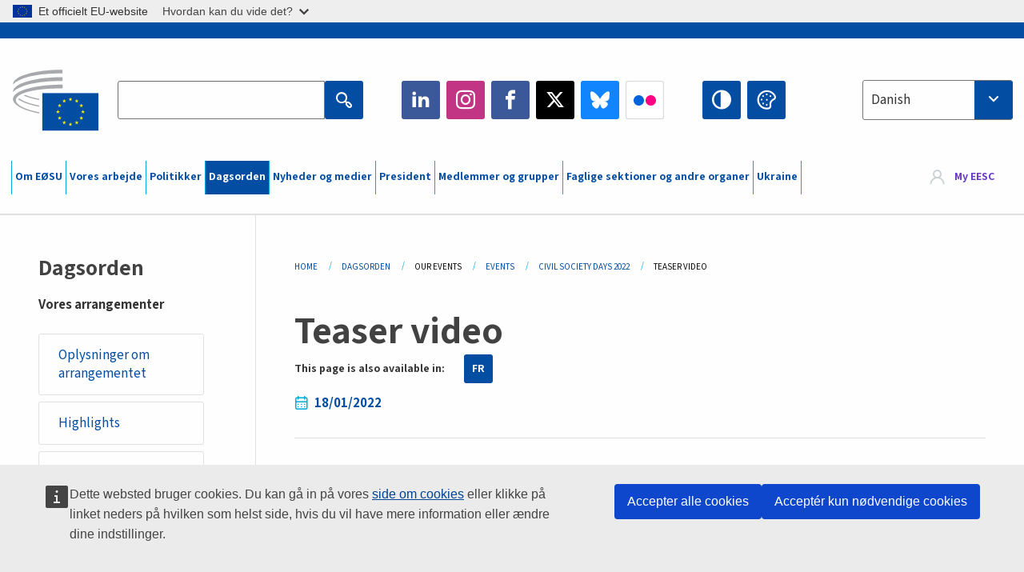

--- FILE ---
content_type: text/html; charset=UTF-8
request_url: https://www.eesc.europa.eu/da/agenda/our-events/events/civil-society-days-2022/teaser-video
body_size: 28955
content:
<!DOCTYPE html>
<html lang="da" dir="ltr" prefix="og: https://ogp.me/ns#" class="no-js">
  <head>
    <meta charset="utf-8" />
<noscript><style>form.antibot * :not(.antibot-message) { display: none !important; }</style>
</noscript><link rel="manifest" href="/modules/custom/eesc_pwa/assets-root/manifest.json?t4mohz" />
<meta name="description" content="" />
<link rel="canonical" href="https://www.eesc.europa.eu/en/agenda/our-events/events/civil-society-days-2022/teaser-video" />
<link rel="shortlink" href="https://www.eesc.europa.eu/en/node/95629" />
<link rel="image_src" href="/sites/default/files/2025-12/social-logo.png" />
<link rel="icon" href="/themes/custom/eesc_foundation/eesclogo.svg" />
<meta property="og:site_name" content="European Economic and Social Committee" />
<meta property="og:url" content="https://www.eesc.europa.eu/en/agenda/our-events/events/civil-society-days-2022/teaser-video" />
<meta property="og:title" content="Teaser video" />
<meta property="og:image" content="https://www.eesc.europa.eu/sites/default/files/2025-12/social-logo.png" />
<meta property="og:image:url" content="https://www.eesc.europa.eu/sites/default/files/2025-12/social-logo.png" />
<meta property="og:updated_time" content="2025-10-31T17:55:30+00:00" />
<meta property="article:published_time" content="2022-01-18T15:13:15+00:00" />
<meta property="article:modified_time" content="2025-10-31T17:55:30+00:00" />
<link rel="alternate" hreflang="sl" href="" />
<meta name="Generator" content="Drupal 11 (https://www.drupal.org)" />
<meta name="MobileOptimized" content="width" />
<meta name="HandheldFriendly" content="true" />
<meta name="viewport" content="width=device-width, initial-scale=1.0" />
<meta http-equiv="ImageToolbar" content="false" />
<link rel="alternate" hreflang="en" href="https://www.eesc.europa.eu/en/agenda/our-events/events/civil-society-days-2022/teaser-video" />
<link rel="alternate" hreflang="fr" href="https://www.eesc.europa.eu/fr/agenda/our-events/events/journees-de-la-societe-civile-2022/teaser-video" />

    <title>Teaser video | EESC</title>
    <link rel="stylesheet" media="all" href="/sites/default/files/css/css_XK66PpjudXWLHER6rv7NivQEM7PZJVyQePnOEZ2QLnM.css?delta=0&amp;language=da&amp;theme=eesc_foundation&amp;include=[base64]" />
<link rel="stylesheet" media="all" href="https://cdnjs.cloudflare.com/ajax/libs/bootstrap-datepicker/1.10.0/css/bootstrap-datepicker3.standalone.min.css" />
<link rel="stylesheet" media="all" href="/sites/default/files/css/css_HO8e8jouhlzTz-nIuJ_55G3GB0bauyjrvpmvr-ufRIo.css?delta=2&amp;language=da&amp;theme=eesc_foundation&amp;include=[base64]" />
<link rel="stylesheet" media="all" href="/sites/default/files/css/css_WzO7xD9l8FNVu38_3u_-DrgPZlQqJedMHzFKck91fTg.css?delta=3&amp;language=da&amp;theme=eesc_foundation&amp;include=[base64]" />

    
    <link rel="icon" href="/themes/custom/eesc_foundation/favicon.ico" type="image/vnd.microsoft.icon">
  </head>
  <body class="path-agenda-our-events-events-civil-society-days-2022-teaser-video lang-da section-da main-site user-anonymous path-node node--type-event-basic-page page-node-type-event-basic-page">
  <a href="#main-content" class="show-on-focus skip-link">
    Skip to main content
  </a>
  <script type="application/json">{"utility":"globan","theme":"light","logo":true,"link":true,"mode":false}</script>

    <div class="dialog-off-canvas-main-canvas" data-off-canvas-main-canvas>
    
<div class="off-canvas-wrapper">
      <script type="application/json">{"utility":"cck","url":"https:\/\/www.eesc.europa.eu\/{lang}\/cookie-notice","target":true}</script>

   	<div class="inner-wrap off-canvas-wrapper-inner" id="inner-wrap" data-off-canvas-wrapper>
		<aside id="left-off-canvas-menu" class="off-canvas left-off-canvas-menu position-left" role="complementary" data-off-canvas>
			
		</aside>

		<aside id="right-off-canvas-menu" class="off-canvas right-off-canvas-menu position-right" role="complementary" data-off-canvas>
			
		</aside>

		<div class="off-canvas-content" data-off-canvas-content>
										<header class="row eesc-header" role="banner" aria-label="Site header">
											<div class="large-12 columns eesc-site-branding">
							  <div class="eesc-region-site_branding_header">
    <div id="block-sitebranding" class="block-sitebranding block block-system block-system-branding-block">
  
    

  
          <a href="/da" rel="home">
      <img src="/themes/custom/eesc_foundation/eesclogo.svg" alt="Home" fetchpriority="high" />
    </a>
      

    
</div>
<div id="block-sitename" class="block-sitename block block-block-content block-block-contentd4875072-c7f3-41af-a849-e1bba68da0cf">
  
    

  
          
            <div class="body field field--block-content-body field--name-body field--type-text-with-summary field--label-hidden field__item"><p>European Economic <br>and Social Committee</p></div>
      

    
    
</div>
<nav role="navigation" aria-labelledby="block-main-navigation-mobile-menu" id="block-main-navigation-mobile" class="block-main-navigation-mobile">
            
  <h2 class="block-title visually-hidden" id="block-main-navigation-mobile-menu">Main navigation (Mobile)</h2>
  

        


  <div class="eesc-bar-navigation hide-for-large">
    <div >
      <nav class="menu-bottom-bar" id="menu--main--bottombar" role="navigation" aria-hidden="true">
        <div class="menu-bottom-bar-right">
                        <ul class="menu vertical" data-responsive-menu="drilldown" data-parent-link="true">
    
                <li class="has-submenu menu-item--expanded">
                  <a href="/da/om-eoesu" data-drupal-link-system-path="node/40950">Om EØSU</a>
                                          <ul class="submenu menu vertical" data-submenu>
    
                <li class="has-submenu menu-item--expanded">
                  <a class="toggle nolink">Politisk struktur</a>
                                          <ul class="submenu menu vertical" data-submenu>
    
                <li>
                  <a href="/about/political-organisation/eesc-president">EØSU&#039;s formand</a>
                      </li>
                <li>
                  <a href="/da/eesc-figures/vice-president-charge-communication" data-drupal-link-system-path="node/108273">Næstformand (kommunikation)</a>
                      </li>
                <li>
                  <a href="/da/eesc-figures/vice-president-charge-budget" data-drupal-link-system-path="node/108227">Vice-President in charge of Budget</a>
                      </li>
                <li>
                  <a href="/da/about/political-organisation/bureau" data-drupal-link-system-path="node/38931">Præsidium</a>
                      </li>
                <li>
                  <a href="/da/about/political-organisation/organisational-chart-political" data-drupal-link-system-path="node/40806">Organisationsplan (politisk)</a>
                      </li>
        </ul>
  
              </li>
                <li class="has-submenu menu-item--expanded">
                  <a class="toggle nolink">Forvaltningsstruktur</a>
                                          <ul class="submenu menu vertical" data-submenu>
    
                <li>
                  <a href="/da/eesc-figures/secretary-general" data-drupal-link-system-path="node/63278">Generalsekretær</a>
                      </li>
                <li>
                  <a href="/da/about/administrative-organisation/organisation-chart-administrative" data-drupal-link-system-path="node/40807">Organisationsplan (forvaltning)</a>
                      </li>
        </ul>
  
              </li>
                <li class="has-submenu menu-item--expanded">
                  <a class="toggle nolink">SAMARBEJDE MED ANDRE INSTITUTIONER</a>
                                          <ul class="submenu menu vertical" data-submenu>
    
                <li>
                  <a href="/da/about/cooperation-other-institutions/eu-cooperation" title="" data-drupal-link-system-path="about/cooperation-other-institutions/eu-cooperation">EU-samarbejde</a>
                      </li>
                <li>
                  <a href="/da/about/cooperation-other-institutions/priorities-during-european-presidencies" title="" data-drupal-link-system-path="about/cooperation-other-institutions/priorities-during-european-presidencies">Prioriteter under EU-formandsskaberne</a>
                      </li>
                <li class="menu-item--collapsed">
                  <a href="/da/initiatives/cyprus-presidency-council-eu" data-drupal-link-system-path="node/134178">Cyprus presidency of the Council of the EU</a>
                      </li>
        </ul>
  
              </li>
                <li class="has-submenu menu-item--expanded">
                  <a class="toggle nolink">Rules </a>
                                          <ul class="submenu menu vertical" data-submenu>
    
                <li>
                  <a href="/da/about/forretningsordenen-og-adfaerdskodeksen-eoesus-medlemmer" data-drupal-link-system-path="node/68478">Forretningsordenen og adfærdskodeksen for EØSU&#039;s medlemmer</a>
                      </li>
                <li class="menu-item--collapsed">
                  <a href="/da/sections-other-bodies/other/det-raadgivende-udvalg-om-medlemmernes-adfaerd" data-drupal-link-system-path="node/79053">​​​​​​​​​​​​​​​​​​​​​​The ethical Committee</a>
                      </li>
        </ul>
  
              </li>
        </ul>
  
              </li>
                <li class="has-submenu menu-item--expanded">
                  <a href="/da/our-work" data-drupal-link-system-path="node/52231">Vores arbejde</a>
                                          <ul class="submenu menu vertical" data-submenu>
    
                <li class="has-submenu menu-item--expanded">
                  <a class="toggle nolink">Udtalelser og informationsrapporter</a>
                                          <ul class="submenu menu vertical" data-submenu>
    
                <li>
                  <a href="https://dmsearch.eesc.europa.eu/search/opinion">Find en udtalelse / informationsrapport</a>
                      </li>
                <li>
                  <a href="/da/our-work/opinions-information-reports/opinions" data-drupal-link-system-path="our-work/opinions-information-reports/opinions">Udtalelser</a>
                      </li>
                <li>
                  <a href="/da/our-work/opinions-information-reports/information-reports" title="" data-drupal-link-system-path="our-work/opinions-information-reports/information-reports">Informationsrapporter</a>
                      </li>
                <li>
                  <a href="/da/our-work/opinions-information-reports/position-papers" title="" data-drupal-link-system-path="our-work/opinions-information-reports/position-papers">Holdningsdokumenter</a>
                      </li>
                <li>
                  <a href="/da/our-work/opinions-information-reports/resolutions" title="" data-drupal-link-system-path="our-work/opinions-information-reports/resolutions">Resolutioner</a>
                      </li>
                <li>
                  <a href="https://memportal.eesc.europa.eu/WIP/Board" title="">Igangværende sager</a>
                      </li>
                <li>
                  <a href="/da/our-work/opinions-information-reports/plenary-session-summaries" data-drupal-link-system-path="our-work/opinions-information-reports/plenary-session-summaries">Sammendrag af plenarforsamlingerne</a>
                      </li>
                <li>
                  <a href="/da/our-work/opinions-information-reports/follow-opinions" title="" data-drupal-link-system-path="our-work/opinions-information-reports/follow-opinions">Opfølgning på EØSU-udtalelser (Kommissionen)</a>
                      </li>
        </ul>
  
              </li>
                <li class="has-submenu menu-item--expanded">
                  <a class="toggle nolink">Dokumenter</a>
                                          <ul class="submenu menu vertical" data-submenu>
    
                <li>
                  <a href="https://dmsearch.eesc.europa.eu/search/public" title="">Find et dokument</a>
                      </li>
        </ul>
  
              </li>
                <li class="has-submenu menu-item--expanded">
                  <a class="toggle nolink">Publikationer og andet arbejde</a>
                                          <ul class="submenu menu vertical" data-submenu>
    
                <li>
                  <a href="/da/our-work/publications-other-work/publications" data-drupal-link-system-path="our-work/publications-other-work/publications">Publikationer</a>
                      </li>
                <li>
                  <a href="/da/our-work/publications-other-work/thematic-papers" title="" data-drupal-link-system-path="our-work/publications-other-work/thematic-papers">Temadokumenter</a>
                      </li>
                <li>
                  <a href="/da/our-work/publications-other-work/studies" data-drupal-link-system-path="our-work/publications-other-work/studies">Studier</a>
                      </li>
                <li>
                  <a href="/da/our-work/publications-other-work/strategic-foresight" data-drupal-link-system-path="node/129796">Projekter</a>
                      </li>
                <li>
                  <a href="/da/our-work/publications-other-work/policy-assessment" data-drupal-link-system-path="our-work/publications-other-work/policy-assessment">Evaluering af politikker</a>
                      </li>
                <li>
                  <a href="/da/our-work/publications-other-work/e-publications" title="" data-drupal-link-system-path="our-work/publications-other-work/e-publications">E-publikationer</a>
                      </li>
        </ul>
  
              </li>
                <li class="has-submenu menu-item--expanded">
                  <a class="toggle nolink">Civilsamfundet og borgernes deltagelse</a>
                                          <ul class="submenu menu vertical" data-submenu>
    
                <li>
                  <a href="/da/initiatives/civil-society-week" data-drupal-link-system-path="node/126032">Civil Society Week</a>
                      </li>
                <li>
                  <a href="/da/agenda/our-events/events/2024-european-elections/news" data-drupal-link-system-path="agenda/our-events/events/2024-european-elections/news">European elections 2024</a>
                      </li>
                <li class="has-submenu menu-item--expanded">
                  <a href="/da/initiatives/civilsamfundsprisen" data-drupal-link-system-path="node/12947">Civilsamfundsprisen</a>
                                          <ul class="submenu menu vertical" data-submenu>
    
                <li>
                  <a href="/da/agenda/our-events/events/eesc-civil-society-prize-2022" data-drupal-link-system-path="node/99879">Presentation</a>
                      </li>
        </ul>
  
              </li>
                <li class="menu-item--collapsed">
                  <a href="/da/our-work/civil-society-citizens-participation/conference-on-future-of-europe" title="" data-drupal-link-system-path="node/88004">The Conference on the Future of Europe</a>
                      </li>
                <li>
                  <a href="http://www.eesc.europa.eu/eptac/en/" title="">Europæisk demokratipas</a>
                      </li>
                <li>
                  <a href="/da/initiatives/dit-europa-din-mening" data-drupal-link-system-path="node/52237">Dit Europa, din mening!</a>
                      </li>
                <li>
                  <a href="/da/initiatives/det-europaeiske-borgerinitiativ" data-drupal-link-system-path="node/12946">Det europæiske borgerinitiativ (ECI)</a>
                      </li>
                <li class="menu-item--collapsed">
                  <a href="/da/initiatives/path-our-industrial-future" data-drupal-link-system-path="node/89815">The path to our industrial future</a>
                      </li>
                <li>
                  <a href="/da/initiatives/rundbordsdiskussioner-med-unge-om-klima-og-baeredygtighed" data-drupal-link-system-path="node/100118">Youth Climate and Sustainability Round Tables</a>
                      </li>
                <li>
                  <a href="/da/initiatives/eu-priserne-oekologi" data-drupal-link-system-path="node/96124">EU Organic Awards</a>
                      </li>
                <li>
                  <a href="/da/initiatives/civil-society-against-covid-19" data-drupal-link-system-path="node/80545">Civil Society Against COVID 19</a>
                      </li>
                <li class="menu-item--collapsed">
                  <a href="/da/initiatives/eoesu-staar-sammen-med-ukraine-det-organiserede-civilsamfund-i-solidaritet-og-handling" data-drupal-link-system-path="node/97380">EESC stands with Ukraine</a>
                      </li>
                <li>
                  <a href="https://www.eesc.europa.eu/en/work-with-us/partnership" title="">Partnerships</a>
                      </li>
                <li>
                  <a href="/da/sections-other-bodies/other/forbindelser-med-de-nationale-oekonomiske-og-sociale-raad-i-den-europaeiske-union" data-drupal-link-system-path="node/86062">Relations with ESCs</a>
                      </li>
        </ul>
  
              </li>
        </ul>
  
              </li>
                <li class="has-submenu menu-item--expanded">
                  <a href="/da/policies" data-drupal-link-system-path="node/52255">Politikker</a>
                                          <ul class="submenu menu vertical" data-submenu>
    
                <li class="has-submenu menu-item--expanded">
                  <a class="toggle nolink">Politikområder</a>
                                          <ul class="submenu menu vertical" data-submenu>
    
                <li>
                  <a href="/da/policies/policy-areas/landbrug-udvikling-af-landdistrikterne-og-fiskeri" data-drupal-link-system-path="node/52249">Landbrug, udvikling af landdistrikterne og fiskeri</a>
                      </li>
                <li class="has-submenu menu-item--expanded">
                  <a href="/da/policies/policy-areas/climate-action" data-drupal-link-system-path="node/12948">Klimaindsatsen</a>
                                          <ul class="submenu menu vertical" data-submenu>
    
                <li>
                  <a href="/da/initiatives/un-framework-convention-climate-change" data-drupal-link-system-path="node/101906">Climate Change Conferences (COP)</a>
                      </li>
        </ul>
  
              </li>
                <li>
                  <a href="/da/policies/policy-areas/cohesion-regional-and-urban-policy" data-drupal-link-system-path="node/13027">Samhørighed, regional- og bypolitik</a>
                      </li>
                <li>
                  <a href="/da/policies/policy-areas/consumers" data-drupal-link-system-path="node/12924">Forbrugere</a>
                      </li>
                <li>
                  <a href="/da/policies/policy-areas/digital-change-and-information-society" data-drupal-link-system-path="node/12930">Digitale ændringer og informationssamfundet</a>
                      </li>
                <li>
                  <a href="/da/policies/policy-areas/economic-and-monetary-union" data-drupal-link-system-path="node/12960">Den Økonomiske og Monetære Union</a>
                      </li>
                <li>
                  <a href="/da/policies/policy-areas/education-and-training" data-drupal-link-system-path="node/12961">Uddannelse og erhvervsuddannelse</a>
                      </li>
                <li>
                  <a href="/da/policies/policy-areas/employment" data-drupal-link-system-path="node/12963">Beskæftigelse</a>
                      </li>
                <li>
                  <a href="/da/policies/policy-areas/energy" data-drupal-link-system-path="node/12964">Energi</a>
                      </li>
                <li>
                  <a href="/da/policies/policy-areas/enterprise" data-drupal-link-system-path="node/12927">Erhvervspolitik</a>
                      </li>
                <li>
                  <a href="/da/policies/policy-areas/environment" data-drupal-link-system-path="node/12973">Miljø</a>
                      </li>
                <li>
                  <a href="/da/policies/policy-areas/external-relations-and-international-trade" data-drupal-link-system-path="node/12928">Eksterne forbindelser</a>
                      </li>
                <li>
                  <a href="/da/policies/policy-areas/financial-services-and-capital-markets" data-drupal-link-system-path="node/52251">Finansielle tjenesteydelser og kapitalmarkeder</a>
                      </li>
                <li>
                  <a href="/da/policies/policy-areas/fundamental-and-citizens-rights" data-drupal-link-system-path="node/52250">Grundlæggende og borgerlige rettigheder</a>
                      </li>
                <li>
                  <a href="/da/policies/policy-areas/housing" data-drupal-link-system-path="node/125336">Housing</a>
                      </li>
                <li>
                  <a href="/da/policies/policy-areas/industry-and-industrial-change" data-drupal-link-system-path="node/12995">Industri og industrielle ændringer</a>
                      </li>
                <li>
                  <a href="/da/policies/policy-areas/institutional-affairs-and-eu-budget" data-drupal-link-system-path="node/13023">Institutionelle anliggender og EU&#039;s budget</a>
                      </li>
                <li>
                  <a href="/da/policies/policy-areas/migration-and-asylum" data-drupal-link-system-path="node/12992">Migration og asyl</a>
                      </li>
                <li>
                  <a href="/da/policies/policy-areas/research-and-innovation" data-drupal-link-system-path="node/12970">Forskning og innovation</a>
                      </li>
                <li>
                  <a href="/da/policies/policy-areas/services-general-interest" data-drupal-link-system-path="node/13033">Tjenesteydelser af almen interesse</a>
                      </li>
                <li>
                  <a href="/da/policies/policy-areas/single-market" data-drupal-link-system-path="node/13034">Det indre marked</a>
                      </li>
                <li>
                  <a href="/da/policies/policy-areas/social-affairs" data-drupal-link-system-path="node/12932">Sociale anliggender og arbejdsmarkedsforhold</a>
                      </li>
                <li>
                  <a href="/da/policies/policy-areas/sustainable-development" data-drupal-link-system-path="node/13041">Bæredygtig udvikling</a>
                      </li>
                <li>
                  <a href="/da/policies/policy-areas/taxation" data-drupal-link-system-path="node/13042">Beskatning</a>
                      </li>
                <li>
                  <a href="/da/policies/policy-areas/transport" data-drupal-link-system-path="node/13044">Transport</a>
                      </li>
        </ul>
  
              </li>
                <li class="has-submenu menu-item--expanded">
                  <a class="toggle nolink">I fokus</a>
                                          <ul class="submenu menu vertical" data-submenu>
    
                <li>
                  <a href="/initiatives/policy-focus">Call to EU candidate countries civil society</a>
                      </li>
                <li class="menu-item--collapsed">
                  <a href="/da/initiatives/eoesu-staar-sammen-med-ukraine-det-organiserede-civilsamfund-i-solidaritet-og-handling" title="" data-drupal-link-system-path="node/97380">EESC stands with Ukraine</a>
                      </li>
                <li class="menu-item--collapsed">
                  <a href="/da/our-work/civil-society-citizens-participation/conference-on-future-of-europe" title="" data-drupal-link-system-path="node/88004">The Conference on the Future of Europe</a>
                      </li>
                <li>
                  <a href="https://circulareconomy.europa.eu/platform/" title="">Den europæiske interessentplatform for cirkulær økonomi</a>
                      </li>
                <li>
                  <a href="/da/initiatives/european-gender-equality-week" title="" data-drupal-link-system-path="node/102907">European Gender Equality Week</a>
                      </li>
                <li>
                  <a href="/da/agenda/our-events/events/eesc-cop29" data-drupal-link-system-path="node/120300">COP 29</a>
                      </li>
                <li>
                  <a href="/da/initiatives/youth-participation-eesc" data-drupal-link-system-path="node/101717">Youth participation at the EESC</a>
                      </li>
                <li>
                  <a href="/da/initiatives/eu-blue-deal" data-drupal-link-system-path="node/118939">EU Blue Deal</a>
                      </li>
                <li>
                  <a href="/da/tags/cost-living" data-drupal-link-system-path="taxonomy/term/101087">Cost of living</a>
                      </li>
                <li>
                  <a href="/da/agenda/our-events/events/bastion-democracy-helping-journalism-survive-and-thrive" data-drupal-link-system-path="node/120633">ConnectingEU</a>
                      </li>
                <li>
                  <a href="/da/initiatives/eu-rural-pact" data-drupal-link-system-path="node/126492">EU Rural Pact</a>
                      </li>
        </ul>
  
              </li>
        </ul>
  
              </li>
                <li class="has-submenu menu-item--expanded menu-item--active-trail is-active">
                  <a href="/da/agenda" data-drupal-link-system-path="node/52227">Dagsorden</a>
                                          <ul class="submenu menu vertical" data-submenu>
    
                <li>
                  <a href="/da/agenda/plenary-sessions" title="" data-drupal-link-system-path="agenda/plenary-sessions">Plenarforsamlinger</a>
                      </li>
                <li>
                  <a href="/da/agenda/section-meetings" data-drupal-link-system-path="agenda/section-meetings">Sektionsmøder/CCMI-møder</a>
                      </li>
                <li>
                  <a href="/da/agenda/upcoming-section-meetings" data-drupal-link-system-path="agenda/upcoming-section-meetings">Upcoming Section/CCMI meetings</a>
                      </li>
                <li class="has-submenu menu-item--expanded menu-item--active-trail is-active">
                  <a class="toggle nolink">Vores arrangementer</a>
                                          <ul class="submenu menu vertical" data-submenu>
    
                <li>
                  <a href="/da/agenda/our-events/webinars" title="" data-drupal-link-system-path="agenda/our-events/webinars">Webinars</a>
                      </li>
                <li>
                  <a href="/da/agenda/our-events/upcoming-events" title="" data-drupal-link-system-path="agenda/our-events/upcoming-events">Kommende arrangementer</a>
                      </li>
                <li class="menu-item--active-trail is-active">
                  <a href="/da/agenda/our-events/events" title="" data-drupal-link-system-path="agenda/our-events/events">Arrangementer</a>
                      </li>
                <li>
                  <a href="/da/tags/kulturelle-arrangementer-hos-eoesu" data-drupal-link-system-path="taxonomy/term/5645">Kulturelle arrangementer</a>
                      </li>
        </ul>
  
              </li>
        </ul>
  
              </li>
                <li class="has-submenu menu-item--expanded">
                  <a href="/da/news-media" data-drupal-link-system-path="node/52226">Nyheder og medier</a>
                                          <ul class="submenu menu vertical" data-submenu>
    
                <li>
                  <a href="/da/news-media/news" title="" data-drupal-link-system-path="news-media/news">Nyheder</a>
                      </li>
                <li>
                  <a href="/da/news-media/press-releases" data-drupal-link-system-path="news-media/press-releases">Pressemeddelelser</a>
                      </li>
                <li>
                  <a href="/da/news-media/press-summaries" title="" data-drupal-link-system-path="news-media/press-summaries">Press summaries</a>
                      </li>
                <li>
                  <a href="/da/news-media/eesc-info" title="" data-drupal-link-system-path="news-media/eesc-info">EØSU info</a>
                      </li>
                <li>
                  <a href="https://www.youtube.com/playlist?list=PLzpESVkmkHFlx0n8jh9CCJRotmQPS0xJ1">Reporting From Plenary</a>
                      </li>
                <li>
                  <a href="/da/tags/members-voices" data-drupal-link-system-path="taxonomy/term/101088">Members&#039; Voices</a>
                      </li>
                <li>
                  <a href="/da/news-media/podcasts" data-drupal-link-system-path="node/89668">Podcasts - The Grassroots View</a>
                      </li>
                <li>
                  <a href="/da/news-media/eesc-social-media" data-drupal-link-system-path="node/40938">EØSU på de sociale medier</a>
                      </li>
                <li>
                  <a href="/da/news-media/contact-press-office" title="" data-drupal-link-system-path="node/104177">Contact the Press Unit</a>
                      </li>
                <li>
                  <a href="/da/news-media/subscribe-mailing-lists" data-drupal-link-system-path="node/40819">Registrering på pressetjenestens mailliste</a>
                      </li>
                <li>
                  <a href="https://www.eesc.europa.eu/avdb" title="">Mediebibliotek</a>
                      </li>
        </ul>
  
              </li>
                <li>
                  <a href="/da/president" data-drupal-link-system-path="president">President</a>
                      </li>
                <li class="has-submenu menu-item--expanded">
                  <a href="/da/members-groups" data-drupal-link-system-path="node/52215">Medlemmer og grupper</a>
                                          <ul class="submenu menu vertical" data-submenu>
    
                <li class="has-submenu menu-item--expanded">
                  <a class="toggle nolink">Medlemmer</a>
                                          <ul class="submenu menu vertical" data-submenu>
    
                <li>
                  <a href="/da/members-groups/members/members-and-ccmi-delegates" data-drupal-link-system-path="node/40790">Medlemmer og CCMI-delegerede</a>
                      </li>
                <li>
                  <a href="/da/members-groups/members/former-members" data-drupal-link-system-path="node/40783">Tidligere medlemmer</a>
                      </li>
                <li>
                  <a href="/da/members-groups/members/members-portal" data-drupal-link-system-path="node/40791">Medlemsportal</a>
                      </li>
        </ul>
  
              </li>
                <li class="has-submenu menu-item--expanded">
                  <a class="toggle nolink">Grupper</a>
                                          <ul class="submenu menu vertical" data-submenu>
    
                <li>
                  <a href="/da/members-groups/groups/employers-group" data-drupal-link-system-path="members-groups/groups/employers-group">Arbejdsgivergruppen</a>
                      </li>
                <li>
                  <a href="/da/members-groups/groups/workers-group" data-drupal-link-system-path="members-groups/groups/workers-group">Arbejdstagergruppen</a>
                      </li>
                <li>
                  <a href="/da/members-groups/groups/civil-society-organisations-group" data-drupal-link-system-path="members-groups/groups/civil-society-organisations-group">Gruppen af civilsamfundsorganisationer</a>
                      </li>
        </ul>
  
              </li>
                <li class="has-submenu menu-item--expanded">
                  <a class="toggle nolink">Kategorier</a>
                                          <ul class="submenu menu vertical" data-submenu>
    
                <li>
                  <a href="/da/members-groups/categories/workers-voice-category" data-drupal-link-system-path="node/92332">Workers&#039; Voice Category</a>
                      </li>
                <li>
                  <a href="/da/members-groups/categories/consumers-and-environment-category-cec" data-drupal-link-system-path="node/12884">Forbrugere og miljø</a>
                      </li>
                <li>
                  <a href="/da/members-groups/categories/kategorien-landbrugere" data-drupal-link-system-path="node/12885">Landbrugere</a>
                      </li>
                <li>
                  <a href="/da/members-groups/categories/kategorien-den-frivillige-sektor" data-drupal-link-system-path="node/62608">Den frivillige sektor</a>
                      </li>
                <li>
                  <a href="/da/members-groups/categories/kategorien-liberale-erhverv" data-drupal-link-system-path="node/57029">Liberale erhverv</a>
                      </li>
                <li>
                  <a href="/da/members-groups/categories/smver-haandvaerk-og-familievirksomheder" data-drupal-link-system-path="node/12886">SMV&#039;er, håndværk og familievirksomheder</a>
                      </li>
                <li>
                  <a href="/da/members-groups/categories/social-economy-category" data-drupal-link-system-path="node/12887">Socialøkonomi</a>
                      </li>
                <li>
                  <a href="/da/members-groups/categories/transport-category" data-drupal-link-system-path="node/12888">Transport</a>
                      </li>
        </ul>
  
              </li>
        </ul>
  
              </li>
                <li class="has-submenu menu-item--expanded">
                  <a href="/da/sections-other-bodies" data-drupal-link-system-path="node/52148">Faglige sektioner og andre organer</a>
                                          <ul class="submenu menu vertical" data-submenu>
    
                <li class="has-submenu menu-item--expanded">
                  <a class="toggle nolink">Sektioner / kommission</a>
                                          <ul class="submenu menu vertical" data-submenu>
    
                <li>
                  <a href="/da/sections-other-bodies/sections-commission/economic-and-monetary-union-and-economic-and-social-cohesion-eco" data-drupal-link-system-path="node/12916">Den Økonomiske og Monetære Union og Økonomisk og Social Samhørighed (ECO)</a>
                      </li>
                <li>
                  <a href="/da/sections-other-bodies/sections-commission/single-market-production-and-consumption-int" data-drupal-link-system-path="node/12917">Det Indre Marked, Produktion og Forbrug (INT)</a>
                      </li>
                <li>
                  <a href="/da/sections-other-bodies/sections-commission/transport-energy-infrastructure-and-information-society-ten" data-drupal-link-system-path="node/12921">Transport, Energi, Infrastruktur og Informationssamfundet (TEN)</a>
                      </li>
                <li>
                  <a href="/da/sections-other-bodies/sections-commission/sektionen-beskaeftigelse-sociale-spoergsmaal-og-unionsborgerskab-soc" data-drupal-link-system-path="node/12920">Beskæftigelse, Sociale Spørgsmål og Unionsborgerskab (SOC)</a>
                      </li>
                <li>
                  <a href="/da/sections-other-bodies/sections-commission/agriculture-rural-development-and-environment-nat" data-drupal-link-system-path="node/12918">Landbrug, Udvikling af Landdistrikterne og Miljø (NAT)</a>
                      </li>
                <li>
                  <a href="/da/sections-other-bodies/sections-commission/external-relations-section-rex" data-drupal-link-system-path="node/12919">Eksterne Forbindelser (REX)</a>
                      </li>
                <li>
                  <a href="/da/sections-other-bodies/sections-commission/consultative-commission-industrial-change-ccmi" data-drupal-link-system-path="node/12915">Den Rådgivende Kommission for Industrielle Ændringer (CCMI)</a>
                      </li>
        </ul>
  
              </li>
                <li class="has-submenu menu-item--expanded">
                  <a class="toggle nolink">Observatorier</a>
                                          <ul class="submenu menu vertical" data-submenu>
    
                <li>
                  <a href="/da/sections-other-bodies/observatories/observatoriet-den-digitale-omstilling-og-det-indre-marked" data-drupal-link-system-path="node/12891">Observatoriet for Det Indre Marked (SMO)</a>
                      </li>
                <li>
                  <a href="/da/sections-other-bodies/observatories/sustainable-development-observatory" data-drupal-link-system-path="node/12890">Observatoriet for Bæredygtig Udvikling (SDO)</a>
                      </li>
                <li>
                  <a href="/da/sections-other-bodies/observatories/labour-market-observatory" data-drupal-link-system-path="node/12889">Arbejdsmarkedsobservatoriet (LMO)</a>
                      </li>
        </ul>
  
              </li>
                <li class="has-submenu menu-item--expanded">
                  <a class="toggle nolink">Andet</a>
                                          <ul class="submenu menu vertical" data-submenu>
    
                <li>
                  <a href="/da/sections-other-bodies/other/ad-hoc-groups-sub-committees/related-opinions" data-drupal-link-system-path="sections-other-bodies/other/ad-hoc-groups-sub-committees/related-opinions">Ad hoc-grupper og underudvalg</a>
                      </li>
                <li>
                  <a href="/da/sections-other-bodies/other/kontaktgruppen" data-drupal-link-system-path="node/40761">Kontaktgruppen</a>
                      </li>
                <li>
                  <a href="/da/sections-other-bodies/other/den-permanente-gruppe-om-det-europaeiske-semester" data-drupal-link-system-path="node/61729">Den Permanente Gruppe om det Europæiske Semester</a>
                      </li>
                <li>
                  <a href="/da/sections-other-bodies/other/ad-hoc-gruppen-om-grundlaeggende-rettigheder-og-retsstatsprincippet" data-drupal-link-system-path="node/65025">Permanent on Fundamental Rights and the Rule of Law</a>
                      </li>
                <li>
                  <a href="/da/sections-other-bodies/other/ad-hoc-gruppen-om-ligestilling" data-drupal-link-system-path="node/117963">Permanent Group on Equality</a>
                      </li>
                <li>
                  <a href="/da/sections-other-bodies/other/eesc-youth-group" data-drupal-link-system-path="node/116853">EESC Youth Group</a>
                      </li>
                <li>
                  <a href="/da/sections-other-bodies/other/ad-hoc-gruppen-vedroerende-cop" data-drupal-link-system-path="node/100658">Permanent Group on the UNFCCC Conference of the parties (COPs)</a>
                      </li>
        </ul>
  
              </li>
        </ul>
  
              </li>
                <li>
                  <a href="/da/initiatives/eoesu-staar-sammen-med-ukraine-det-organiserede-civilsamfund-i-solidaritet-og-handling" data-drupal-link-system-path="node/97380">Ukraine</a>
                      </li>
        </ul>
  
        </div>
      </nav>
      <div class="title-bar" data-responsive-toggle="menu--main--bottombar" data-hide-for="large">
        <button class="menu-icon" type="button" data-toggle>
          <div class="title-bar-title">Menu</div>
        </button>
        <a class="visually-hidden focusable skip-link" href="#main-content">Skip to Content</a>
      </div>
    </div>
  </div>



  </nav>
<div class="views-exposed-form bef-exposed-form block-eesc-search block block-views block-views-exposed-filter-blockeesc-search-page" data-drupal-selector="views-exposed-form-eesc-search-page" id="block-eesc-search">
  
    

  
          <form action="/da/search" method="get" id="views-exposed-form-eesc-search-page" accept-charset="UTF-8">
  <div class="js-form-item form-item js-form-type-search-api-autocomplete form-item-keywords js-form-item-keywords">
      <label for="edit-keywords">Enter your keywords</label>
        

<input placeholder="Search the EESC website" data-drupal-selector="edit-keywords" data-search-api-autocomplete-search="eesc_search" class="form-autocomplete form-text" data-autocomplete-path="/da/search_api_autocomplete/eesc_search?display=page&amp;&amp;filter=keywords" type="text" id="edit-keywords" name="keywords" value="" size="30" maxlength="128" />


        </div>
<div data-drupal-selector="edit-actions" class="form-actions js-form-wrapper form-wrapper" id="edit-actions">
    <div class='input-wrapper'>

<input class="success button radius js-form-submit form-submit" data-drupal-selector="edit-submit-eesc-search" type="submit" id="edit-submit-eesc-search" value="Apply" />

    </div>       
 </div>


</form>

    
    
</div>
<div id="block-socialmedia" class="block-socialmedia block block-block-content block-block-content9ae21ba5-d3dc-4e88-8585-9153cd176953">
  
    

  
          
            <div class="body field field--block-content-body field--name-body field--type-text-with-summary field--label-hidden field__item"><h2>Follow us</h2><ul><li class="linkedin"><a href="https://www.linkedin.com/company/european-economic-social-committee/" target="_blank" title="LinkedIn"><span aria-hidden="true">&nbsp;</span>LinkedIn</a></li><li class="instagram"><a href="https://www.instagram.com/eu_civilsociety/" target="_blank" title="Instagram"><span aria-hidden="true"> </span>Instagram</a></li><li class="facebook"><a href="https://www.facebook.com/EuropeanEconomicAndSocialCommittee" target="_blank" title="Facebok"><span aria-hidden="true"> </span>Facebook</a></li><li class="twitter"><a href="https://x.com/EU_EESC" target="_blank" title="Twitter"><span aria-hidden="true"> </span>Twitter</a></li><li class="bluesky"><a href="https://bsky.app/profile/eesc.bsky.social" target="_blank" title="Bluesky"><span aria-hidden="true"> </span>Bluesky</a></li><li class="flickr"><a href="https://www.flickr.com/photos/202849617@N07/albums/" target="_blank" title="Flickr"><span aria-hidden="true"> </span>Flickr</a></li></ul></div>
      

    
    
</div>
<div id="block-eeschighcontrast" class="block-eeschighcontrast block block-block-content block-block-content53cdb751-8e3e-4ad1-88ad-e1caad311bac">
  
    

  
          
            <div class="body field field--block-content-body field--name-body field--type-text-with-summary field--label-hidden field__item"><div class="high-contrast-button-wrapper"><button class="high-contrast-button" data-disable="Disabledata-enable=Enableid=&quot;high-contrast-button&quot;">High contrast</button></div>
</div>
      

    
    
</div>
<div id="block-eesccolorselector" class="block-eesccolorselector block block-block-content block-block-content71f2af37-b96e-4bf5-8cf8-9af15de983de">
  
    

  
          
            <div class="body field field--block-content-body field--name-body field--type-text-with-summary field--label-hidden field__item"><h2>Color picker</h2>

<div class="color-picker-button-wrapper"><button aria-controls="color-picker-content" aria-expanded="false" id="color-picker-button">Change colors</button></div>

<div aria-hidden="true" class="input-controls hide" id="color-picker-content">
<div class="controls foreground"><label for="color-picker-foreground-color">Foreground color</label> <input class="foreground-color" id="color-picker-foreground-color" /> <a class="pick-color button" data-target="foreground" href="#" role="button">Pick</a>

<ul class="color-palette"></ul>
</div>

<div class="controls background"><label for="color-picker-background-color">Background color</label> <input class="background-color" id="color-picker-background-color" /> <a class="pick-color button" data-target="background" href="#" role="button">Pick</a>

<ul class="color-palette"></ul>
</div>
<button id="apply-color-picker-changes">Change colors</button><button id="reset-color-picker-changes">Reset colors</button><button id="close-color-picker">Close</button></div>
</div>
      

    
    
</div>
<div id="block-languagedropdownswitcher" class="block-languagedropdownswitcher block block-lang-dropdown block-language-dropdown-blocklanguage-interface">
  
    

  
          <form class="lang-dropdown-form lang_dropdown_form clearfix language_interface" id="lang_dropdown_form_lang-dropdown-form" data-drupal-selector="lang-dropdown-form-2" action="/da/agenda/our-events/events/civil-society-days-2022/teaser-video" method="post" accept-charset="UTF-8">
  <div class="js-form-item form-item js-form-type-select form-item-lang-dropdown-select js-form-item-lang-dropdown-select form-no-label">
      <label for="edit-lang-dropdown-select" class="show-for-sr">Select your language</label>
        <select style="width:165px" class="lang-dropdown-select-element form-select" data-lang-dropdown-id="lang-dropdown-form" data-drupal-selector="edit-lang-dropdown-select" id="edit-lang-dropdown-select" name="lang_dropdown_select">
            <option value="en" >English</option>
                <option value="bg" >Bulgarian</option>
                <option value="cs" >Czech</option>
                <option value="da"  selected="selected">Danish</option>
                <option value="de" >German</option>
                <option value="el" >Greek</option>
                <option value="es" >Spanish</option>
                <option value="et" >Estonian</option>
                <option value="fi" >Finnish</option>
                <option value="fr" >French</option>
                <option value="ga" >Irish</option>
                <option value="hr" >Croatian</option>
                <option value="hu" >Hungarian</option>
                <option value="it" >Italian</option>
                <option value="lt" >Lithuanian</option>
                <option value="lv" >Latvian</option>
                <option value="mt" >Maltese</option>
                <option value="nl" >Dutch</option>
                <option value="pl" >Polish</option>
                <option value="pt" >Portuguese</option>
                <option value="ro" >Romanian</option>
                <option value="sk" >Slovak</option>
                <option value="sl" >Slovenian</option>
                <option value="sv" >Swedish</option>
      </select>

        </div>


<input data-drupal-selector="edit-es" type="hidden" name="es" value="/es/agenda/our-events/events/civil-society-days-2022/teaser-video" />



<input data-drupal-selector="edit-bg" type="hidden" name="bg" value="/bg/agenda/our-events/events/civil-society-days-2022/teaser-video" />



<input data-drupal-selector="edit-cs" type="hidden" name="cs" value="/cs/agenda/our-events/events/civil-society-days-2022/teaser-video" />



<input data-drupal-selector="edit-da" type="hidden" name="da" value="/da/agenda/our-events/events/civil-society-days-2022/teaser-video" />



<input data-drupal-selector="edit-en" type="hidden" name="en" value="/en/agenda/our-events/events/civil-society-days-2022/teaser-video" />



<input data-drupal-selector="edit-de" type="hidden" name="de" value="/de/agenda/our-events/events/civil-society-days-2022/teaser-video" />



<input data-drupal-selector="edit-et" type="hidden" name="et" value="/et/agenda/our-events/events/civil-society-days-2022/teaser-video" />



<input data-drupal-selector="edit-fr" type="hidden" name="fr" value="/fr/agenda/our-events/events/journees-de-la-societe-civile-2022/teaser-video" />



<input data-drupal-selector="edit-el" type="hidden" name="el" value="/el/agenda/our-events/events/civil-society-days-2022/teaser-video" />



<input data-drupal-selector="edit-ga" type="hidden" name="ga" value="/ga/agenda/our-events/events/civil-society-days-2022/teaser-video" />



<input data-drupal-selector="edit-hr" type="hidden" name="hr" value="/hr/agenda/our-events/events/civil-society-days-2022/teaser-video" />



<input data-drupal-selector="edit-it" type="hidden" name="it" value="/it/agenda/our-events/events/civil-society-days-2022/teaser-video" />



<input data-drupal-selector="edit-lv" type="hidden" name="lv" value="/lv/agenda/our-events/events/civil-society-days-2022/teaser-video" />



<input data-drupal-selector="edit-lt" type="hidden" name="lt" value="/lt/agenda/our-events/events/civil-society-days-2022/teaser-video" />



<input data-drupal-selector="edit-hu" type="hidden" name="hu" value="/hu/agenda/our-events/events/civil-society-days-2022/teaser-video" />



<input data-drupal-selector="edit-mt" type="hidden" name="mt" value="/mt/agenda/our-events/events/civil-society-days-2022/teaser-video" />



<input data-drupal-selector="edit-nl" type="hidden" name="nl" value="/nl/agenda/our-events/events/civil-society-days-2022/teaser-video" />



<input data-drupal-selector="edit-pl" type="hidden" name="pl" value="/pl/agenda/our-events/events/civil-society-days-2022/teaser-video" />



<input data-drupal-selector="edit-pt" type="hidden" name="pt" value="/pt/agenda/our-events/events/civil-society-days-2022/teaser-video" />



<input data-drupal-selector="edit-fi" type="hidden" name="fi" value="/fi/agenda/our-events/events/civil-society-days-2022/teaser-video" />



<input data-drupal-selector="edit-ro" type="hidden" name="ro" value="/ro/agenda/our-events/events/civil-society-days-2022/teaser-video" />



<input data-drupal-selector="edit-sk" type="hidden" name="sk" value="/sk/agenda/our-events/events/civil-society-days-2022/teaser-video" />



<input data-drupal-selector="edit-sl" type="hidden" name="sl" value="/sl/agenda/our-events/events/civil-society-days-2022/teaser-video" />



<input data-drupal-selector="edit-sv" type="hidden" name="sv" value="/sv/agenda/our-events/events/civil-society-days-2022/teaser-video" />



<input data-drupal-selector="edit-ru" type="hidden" name="ru" value="/ru/agenda/our-events/events/civil-society-days-2022/teaser-video" />



<input data-drupal-selector="edit-uk" type="hidden" name="uk" value="/uk/agenda/our-events/events/civil-society-days-2022/teaser-video" />

<noscript><div>

<input data-drupal-selector="edit-submit" type="submit" id="edit-submit" name="op" value="Go" class="button js-form-submit form-submit" />

</div></noscript>

<input autocomplete="off" data-drupal-selector="form-luh3doc6vuv7fcxluyy7aab-z2-theujdyp-j577ls0" type="hidden" name="form_build_id" value="form-luh3DoC6vUv7fCXlUyY7aab_Z2_tHeuJDYp-J577lS0" />



<input data-drupal-selector="edit-lang-dropdown-form" type="hidden" name="form_id" value="lang_dropdown_form" />


</form>

    
    
</div>
<div class="language-switcher-language-url block-languageswitcher block block-language block-language-blocklanguage-interface" id="block-languageswitcher" role="navigation">
  
    

  
          
<button class="button" data-toggle="LangModal">
<div class="custom-lang-switcher"><i class="fas fa-globe-europe"></i>DA <i class="fas fa-angle-down"></i></div></button>
  <div class="full reveal" id="LangModal" data-reveal>
    <div class="modal-wrapper">
     <button id="closeModal" class="close-button" data-close aria-label="Close reveal" type="button">
        <span aria-hidden="true">&times;</span>
     </button>
    <h2> Select site language </h2>
     <ul>       <div class="lang-group-a">              <li hreflang="bg" data-drupal-link-system-path="node/95629"><a href="/bg/agenda/our-events/events/civil-society-days-2022/teaser-video" class="language-link" hreflang="bg" data-drupal-link-system-path="node/95629">Bulgarian</a>
          </li>
                        <li hreflang="cs" data-drupal-link-system-path="node/95629"><a href="/cs/agenda/our-events/events/civil-society-days-2022/teaser-video" class="language-link" hreflang="cs" data-drupal-link-system-path="node/95629">Czech</a>
          </li>
                        <li hreflang="da" data-drupal-link-system-path="node/95629" class="is-active-lang is-active" aria-current="page"><a href="/da/agenda/our-events/events/civil-society-days-2022/teaser-video" class="language-link is-active" hreflang="da" data-drupal-link-system-path="node/95629" aria-current="page">Danish</a>
          <i class="fas fa-check"></i></li>
                        <li hreflang="de" data-drupal-link-system-path="node/95629"><a href="/de/agenda/our-events/events/civil-society-days-2022/teaser-video" class="language-link" hreflang="de" data-drupal-link-system-path="node/95629">German</a>
          </li>
                        <li hreflang="el" data-drupal-link-system-path="node/95629"><a href="/el/agenda/our-events/events/civil-society-days-2022/teaser-video" class="language-link" hreflang="el" data-drupal-link-system-path="node/95629">Greek</a>
          </li>
                        <li hreflang="en" data-drupal-link-system-path="node/95629"><a href="/en/agenda/our-events/events/civil-society-days-2022/teaser-video" class="language-link" hreflang="en" data-drupal-link-system-path="node/95629">English</a>
          </li>
                        <li hreflang="es" data-drupal-link-system-path="node/95629"><a href="/es/agenda/our-events/events/civil-society-days-2022/teaser-video" class="language-link" hreflang="es" data-drupal-link-system-path="node/95629">Spanish</a>
          </li>
                        <li hreflang="et" data-drupal-link-system-path="node/95629"><a href="/et/agenda/our-events/events/civil-society-days-2022/teaser-video" class="language-link" hreflang="et" data-drupal-link-system-path="node/95629">Estonian</a>
          </li>
                        <li hreflang="fi" data-drupal-link-system-path="node/95629"><a href="/fi/agenda/our-events/events/civil-society-days-2022/teaser-video" class="language-link" hreflang="fi" data-drupal-link-system-path="node/95629">Finnish</a>
          </li>
                        <li hreflang="fr" data-drupal-link-system-path="node/95629"><a href="/fr/agenda/our-events/events/journees-de-la-societe-civile-2022/teaser-video" class="language-link" hreflang="fr" data-drupal-link-system-path="node/95629">French</a>
          </li>
                        <li hreflang="ga" data-drupal-link-system-path="node/95629"><a href="/ga/agenda/our-events/events/civil-society-days-2022/teaser-video" class="language-link" hreflang="ga" data-drupal-link-system-path="node/95629">Irish</a>
          </li>
                        <li hreflang="hr" data-drupal-link-system-path="node/95629"><a href="/hr/agenda/our-events/events/civil-society-days-2022/teaser-video" class="language-link" hreflang="hr" data-drupal-link-system-path="node/95629">Croatian</a>
          </li>
           </div>                   <div class="lang-group-b">        <li hreflang="hu" data-drupal-link-system-path="node/95629"><a href="/hu/agenda/our-events/events/civil-society-days-2022/teaser-video" class="language-link" hreflang="hu" data-drupal-link-system-path="node/95629">Hungarian</a>
          </li>
                        <li hreflang="it" data-drupal-link-system-path="node/95629"><a href="/it/agenda/our-events/events/civil-society-days-2022/teaser-video" class="language-link" hreflang="it" data-drupal-link-system-path="node/95629">Italian</a>
          </li>
                        <li hreflang="lt" data-drupal-link-system-path="node/95629"><a href="/lt/agenda/our-events/events/civil-society-days-2022/teaser-video" class="language-link" hreflang="lt" data-drupal-link-system-path="node/95629">Lithuanian</a>
          </li>
                        <li hreflang="lv" data-drupal-link-system-path="node/95629"><a href="/lv/agenda/our-events/events/civil-society-days-2022/teaser-video" class="language-link" hreflang="lv" data-drupal-link-system-path="node/95629">Latvian</a>
          </li>
                        <li hreflang="mt" data-drupal-link-system-path="node/95629"><a href="/mt/agenda/our-events/events/civil-society-days-2022/teaser-video" class="language-link" hreflang="mt" data-drupal-link-system-path="node/95629">Maltese</a>
          </li>
                        <li hreflang="nl" data-drupal-link-system-path="node/95629"><a href="/nl/agenda/our-events/events/civil-society-days-2022/teaser-video" class="language-link" hreflang="nl" data-drupal-link-system-path="node/95629">Dutch</a>
          </li>
                        <li hreflang="pl" data-drupal-link-system-path="node/95629"><a href="/pl/agenda/our-events/events/civil-society-days-2022/teaser-video" class="language-link" hreflang="pl" data-drupal-link-system-path="node/95629">Polish</a>
          </li>
                        <li hreflang="pt" data-drupal-link-system-path="node/95629"><a href="/pt/agenda/our-events/events/civil-society-days-2022/teaser-video" class="language-link" hreflang="pt" data-drupal-link-system-path="node/95629">Portuguese</a>
          </li>
                        <li hreflang="ro" data-drupal-link-system-path="node/95629"><a href="/ro/agenda/our-events/events/civil-society-days-2022/teaser-video" class="language-link" hreflang="ro" data-drupal-link-system-path="node/95629">Romanian</a>
          </li>
                        <li hreflang="sk" data-drupal-link-system-path="node/95629"><a href="/sk/agenda/our-events/events/civil-society-days-2022/teaser-video" class="language-link" hreflang="sk" data-drupal-link-system-path="node/95629">Slovak</a>
          </li>
                        <li hreflang="sl" data-drupal-link-system-path="node/95629"><a href="/sl/agenda/our-events/events/civil-society-days-2022/teaser-video" class="language-link" hreflang="sl" data-drupal-link-system-path="node/95629">Slovenian</a>
          </li>
                        <li hreflang="sv" data-drupal-link-system-path="node/95629"><a href="/sv/agenda/our-events/events/civil-society-days-2022/teaser-video" class="language-link" hreflang="sv" data-drupal-link-system-path="node/95629">Swedish</a>
          </li>
          </ul>  </div>
</div> <!-- modal-wrapper -->

    
    
</div>

  </div>

						</div>
																<div class="large-12 columns main-header">
							  <div class="eesc-region-header">
    <nav role="navigation" aria-labelledby="block-mainnavigation-menu" id="block-mainnavigation" class="block-mainnavigation">
            
  <h2 class="block-title visually-hidden" id="block-mainnavigation-menu">Main navigation</h2>
  

        

															<ul class="menu dropdown" data-dropdown-menu>
																																<li class="has-submenu menu-item--expanded">
								<a href="/da/om-eoesu" data-toggle="dropdown--main-menu-1" data-drupal-link-system-path="node/40950">Om EØSU</a>
																	<div
										id="dropdown--main-menu-1" class=" menu dropdown--main-menu--pane dropdown-pane" data-dropdown data-hover="true" data-hover-pane="true" data-position="bottom" data-alignment="" tabindex="1">

																				<div class="menu-item-description">
																							<div id="block-aboutmenudescription" class="block-aboutmenudescription block block-block-content block-block-content10df10f7-4c63-4443-a3c5-ececd83f1181">
  
      <h2  class="block-title">ABOUT</h2>
    

  
          
            <div class="body field field--block-content-body field--name-body field--type-text-with-summary field--label-hidden field__item"><p>The European Economic and Social Committee (EESC) is the voice of organised civil society in Europe.</p>

          <p>Find out more about its role and structure at <a class="ext" href="http://www.eesc.europa.eu/en/about" rel="noopener noreferrer" target="_blank" title="http://www.eesc.europa.eu/en/about - Link opens in a new window">http://www.eesc.europa.eu/en/about</a></p></div>
      

    
    
</div>


																					</div>

																<ul class="menu dropdown">

				
																<div class="menu-column items-column-left">
						
						
																						
																												
																																		
																										
																																											
																																																	

																		<li>
																																						<span>Politisk struktur</span>
																																							<div class="submenu-wrapper">
																											<ul class="menu">
									<li>
						<a href="/about/political-organisation/eesc-president">EØSU&#039;s formand</a>
					</li>
									<li>
						<a href="/da/eesc-figures/vice-president-charge-communication" data-drupal-link-system-path="node/108273">Næstformand (kommunikation)</a>
					</li>
									<li>
						<a href="/da/eesc-figures/vice-president-charge-budget" data-drupal-link-system-path="node/108227">Vice-President in charge of Budget</a>
					</li>
									<li>
						<a href="/da/about/political-organisation/bureau" data-drupal-link-system-path="node/38931">Præsidium</a>
					</li>
									<li>
						<a href="/da/about/political-organisation/organisational-chart-political" data-drupal-link-system-path="node/40806">Organisationsplan (politisk)</a>
					</li>
							</ul>
		
																				</div>
																																					</li>

																																																						</div>
																																		
																																															
																																									
																																			
																				
																										
																				
				
										
													<div class="menu-column items-column-right">
							
																						
																												
																																		
																										
																																											
																																																	

																		<li>
																																						<span>Forvaltningsstruktur</span>
																																							<div class="submenu-wrapper">
																											<ul class="menu">
									<li>
						<a href="/da/eesc-figures/secretary-general" data-drupal-link-system-path="node/63278">Generalsekretær</a>
					</li>
									<li>
						<a href="/da/about/administrative-organisation/organisation-chart-administrative" data-drupal-link-system-path="node/40807">Organisationsplan (forvaltning)</a>
					</li>
							</ul>
		
																				</div>
																																					</li>

																																																					
																																															
																																									
																																			
																				
																										
																				
				
										
						
																						
																												
																																		
																										
																																											
																																																	

																		<li>
																																						<span title="">SAMARBEJDE MED ANDRE INSTITUTIONER</span>
																																							<div class="submenu-wrapper">
																											<ul class="menu">
									<li>
						<a href="/da/about/cooperation-other-institutions/eu-cooperation" title="" data-drupal-link-system-path="about/cooperation-other-institutions/eu-cooperation">EU-samarbejde</a>
					</li>
									<li>
						<a href="/da/about/cooperation-other-institutions/priorities-during-european-presidencies" title="" data-drupal-link-system-path="about/cooperation-other-institutions/priorities-during-european-presidencies">Prioriteter under EU-formandsskaberne</a>
					</li>
									<li>
						<a href="/da/initiatives/cyprus-presidency-council-eu" data-drupal-link-system-path="node/134178">Cyprus presidency of the Council of the EU</a>
					</li>
							</ul>
		
																				</div>
																																					</li>

																																																					
																																															
																																									
																																			
																				
																										
																				
				
										
						
																						
																												
																																		
																										
																																											
																																																	

																		<li>
																																						<span title="">Rules </span>
																																							<div class="submenu-wrapper">
																											<ul class="menu">
									<li>
						<a href="/da/about/forretningsordenen-og-adfaerdskodeksen-eoesus-medlemmer" data-drupal-link-system-path="node/68478">Forretningsordenen og adfærdskodeksen for EØSU&#039;s medlemmer</a>
					</li>
									<li>
						<a href="/da/sections-other-bodies/other/det-raadgivende-udvalg-om-medlemmernes-adfaerd" data-drupal-link-system-path="node/79053">​​​​​​​​​​​​​​​​​​​​​​The ethical Committee</a>
					</li>
							</ul>
		
																				</div>
																																					</li>

																																																																						</div>
																
																																															
																																									
																																			
																				
																										
																				
							</ul>

		
									</div>
															</li>
																				<li class="has-submenu menu-item--expanded">
								<a href="/da/our-work" data-toggle="dropdown--main-menu-2" data-drupal-link-system-path="node/52231">Vores arbejde</a>
																	<div
										id="dropdown--main-menu-2" class=" menu dropdown--main-menu--pane dropdown-pane" data-dropdown data-hover="true" data-hover-pane="true" data-position="bottom" data-alignment="" tabindex="1">

																				<div class="menu-item-description">
																							<div id="block-menu-ourwork" class="block-menu-ourwork block block-block-content block-block-content7f4f0e0e-03ab-4257-ba8e-7292ebea66d9">
  
      <h2  class="block-title">OUR WORK</h2>
    

  
          
            <div class="body field field--block-content-body field--name-body field--type-text-with-summary field--label-hidden field__item"><p>The EESC issues between 160 and 190 opinions and information reports a year.</p>

          <p>It also organises several annual initiatives and events with a focus on civil society and citizens’ participation such as the Civil Society Prize, the Civil Society Days, the Your Europe, Your Say youth plenary and the ECI Day.</p>
          
          <p>Find the latest EESC opinions and publications at <a class="ext" href="http://www.eesc.europa.eu/en/our-work/opinions-information-reports/opinions" rel="noopener noreferrer" target="_blank" title="http://www.eesc.europa.eu/en/our-work/opinions-information-reports/opinions - Link opens in a new window">http://www.eesc.europa.eu/en/our-work/opinions-information-reports/opinions</a> and <a class="ext" href="http://www.eesc.europa.eu/en/our-work/publications-other-work/publications" rel="noopener noreferrer" target="_blank" title="http://www.eesc.europa.eu/en/our-work/publications-other-work/publications - Link opens in a new window">http://www.eesc.europa.eu/en/our-work/publications-other-work/publications</a> respectively.</p></div>
      

    
    
</div>


																					</div>

																<ul class="menu dropdown">

				
										
						
																						<div class="menu-column items-column-left">
																
																												
																																		
																										
																																											
																																																	

																		<li>
																																						<span title="">Udtalelser og informationsrapporter</span>
																																							<div class="submenu-wrapper">
																											<ul class="menu">
									<li>
						<a href="https://dmsearch.eesc.europa.eu/search/opinion">Find en udtalelse / informationsrapport</a>
					</li>
									<li>
						<a href="/da/our-work/opinions-information-reports/opinions" data-drupal-link-system-path="our-work/opinions-information-reports/opinions">Udtalelser</a>
					</li>
									<li>
						<a href="/da/our-work/opinions-information-reports/information-reports" title="" data-drupal-link-system-path="our-work/opinions-information-reports/information-reports">Informationsrapporter</a>
					</li>
									<li>
						<a href="/da/our-work/opinions-information-reports/position-papers" title="" data-drupal-link-system-path="our-work/opinions-information-reports/position-papers">Holdningsdokumenter</a>
					</li>
									<li>
						<a href="/da/our-work/opinions-information-reports/resolutions" title="" data-drupal-link-system-path="our-work/opinions-information-reports/resolutions">Resolutioner</a>
					</li>
									<li>
						<a href="https://memportal.eesc.europa.eu/WIP/Board" title="">Igangværende sager</a>
					</li>
									<li>
						<a href="/da/our-work/opinions-information-reports/plenary-session-summaries" data-drupal-link-system-path="our-work/opinions-information-reports/plenary-session-summaries">Sammendrag af plenarforsamlingerne</a>
					</li>
									<li>
						<a href="/da/our-work/opinions-information-reports/follow-opinions" title="" data-drupal-link-system-path="our-work/opinions-information-reports/follow-opinions">Opfølgning på EØSU-udtalelser (Kommissionen)</a>
					</li>
							</ul>
		
																				</div>
																																					</li>

																																																					
																																															
																																									
																																			
																				
																										
																				
				
										
						
																						
																												
																																		
																										
																																											
																																																	

																		<li>
																																						<span>Dokumenter</span>
																																							<div class="submenu-wrapper">
																											<ul class="menu">
									<li>
						<a href="https://dmsearch.eesc.europa.eu/search/public" title="">Find et dokument</a>
					</li>
							</ul>
		
																				</div>
																																					</li>

																																																					
																																															
																																									
																																			
																				
																										
																				
				
										
						
																						
																												
																																		
																										
																																											
																																																	

																		<li>
																																						<span title="">Publikationer og andet arbejde</span>
																																							<div class="submenu-wrapper">
																											<ul class="menu">
									<li>
						<a href="/da/our-work/publications-other-work/publications" data-drupal-link-system-path="our-work/publications-other-work/publications">Publikationer</a>
					</li>
									<li>
						<a href="/da/our-work/publications-other-work/thematic-papers" title="" data-drupal-link-system-path="our-work/publications-other-work/thematic-papers">Temadokumenter</a>
					</li>
									<li>
						<a href="/da/our-work/publications-other-work/studies" data-drupal-link-system-path="our-work/publications-other-work/studies">Studier</a>
					</li>
									<li>
						<a href="/da/our-work/publications-other-work/strategic-foresight" data-drupal-link-system-path="node/129796">Projekter</a>
					</li>
									<li>
						<a href="/da/our-work/publications-other-work/policy-assessment" data-drupal-link-system-path="our-work/publications-other-work/policy-assessment">Evaluering af politikker</a>
					</li>
									<li>
						<a href="/da/our-work/publications-other-work/e-publications" title="" data-drupal-link-system-path="our-work/publications-other-work/e-publications">E-publikationer</a>
					</li>
							</ul>
		
																				</div>
																																					</li>

																																																					
																																																</div>
																														
																																									
																																			
																				
																										
																				
				
										
						
																															<div class="menu-column items-column-right">
									
																												
																																		
																										
																																											
																																																	

																		<li>
																																						<span title="">Civilsamfundet og borgernes deltagelse</span>
																																							<div class="submenu-wrapper">
																											<ul class="menu">
									<li>
						<a href="/da/initiatives/civil-society-week" data-drupal-link-system-path="node/126032">Civil Society Week</a>
					</li>
									<li>
						<a href="/da/agenda/our-events/events/2024-european-elections/news" data-drupal-link-system-path="agenda/our-events/events/2024-european-elections/news">European elections 2024</a>
					</li>
									<li>
						<a href="/da/initiatives/civilsamfundsprisen" data-drupal-link-system-path="node/12947">Civilsamfundsprisen</a>
					</li>
									<li>
						<a href="/da/our-work/civil-society-citizens-participation/conference-on-future-of-europe" title="" data-drupal-link-system-path="node/88004">The Conference on the Future of Europe</a>
					</li>
									<li>
						<a href="http://www.eesc.europa.eu/eptac/en/" title="">Europæisk demokratipas</a>
					</li>
									<li>
						<a href="/da/initiatives/dit-europa-din-mening" data-drupal-link-system-path="node/52237">Dit Europa, din mening!</a>
					</li>
									<li>
						<a href="/da/initiatives/det-europaeiske-borgerinitiativ" data-drupal-link-system-path="node/12946">Det europæiske borgerinitiativ (ECI)</a>
					</li>
									<li>
						<a href="/da/initiatives/path-our-industrial-future" data-drupal-link-system-path="node/89815">The path to our industrial future</a>
					</li>
									<li>
						<a href="/da/initiatives/rundbordsdiskussioner-med-unge-om-klima-og-baeredygtighed" data-drupal-link-system-path="node/100118">Youth Climate and Sustainability Round Tables</a>
					</li>
									<li>
						<a href="/da/initiatives/eu-priserne-oekologi" data-drupal-link-system-path="node/96124">EU Organic Awards</a>
					</li>
									<li>
						<a href="/da/initiatives/civil-society-against-covid-19" data-drupal-link-system-path="node/80545">Civil Society Against COVID 19</a>
					</li>
									<li>
						<a href="/da/initiatives/eoesu-staar-sammen-med-ukraine-det-organiserede-civilsamfund-i-solidaritet-og-handling" data-drupal-link-system-path="node/97380">EESC stands with Ukraine</a>
					</li>
									<li>
						<a href="https://www.eesc.europa.eu/en/work-with-us/partnership" title="">Partnerships</a>
					</li>
									<li>
						<a href="/da/sections-other-bodies/other/forbindelser-med-de-nationale-oekonomiske-og-sociale-raad-i-den-europaeiske-union" data-drupal-link-system-path="node/86062">Relations with ESCs</a>
					</li>
							</ul>
		
																				</div>
																																					</li>

																																																					
																																																														</div>
														
																																									
																																			
																				
																										
																				
							</ul>

		
									</div>
															</li>
																				<li class="has-submenu menu-item--expanded">
								<a href="/da/policies" data-toggle="dropdown--main-menu-3" data-drupal-link-system-path="node/52255">Politikker</a>
																	<div
										id="dropdown--main-menu-3" class=" menu dropdown--main-menu--pane dropdown-pane" data-dropdown data-hover="true" data-hover-pane="true" data-position="bottom" data-alignment="" tabindex="1">

																				<div class="menu-item-description">
																							<div id="block-policiesmenudescription" class="block-policiesmenudescription block block-block-content block-block-content0a95f5f1-4361-4c2a-a6a8-735db793b16f">
  
      <h2  class="block-title">POLICIES</h2>
    

  
          
            <div class="body field field--block-content-body field--name-body field--type-text-with-summary field--label-hidden field__item"><p>The EESC is active in a wide range of areas, from social affairs to economy, energy and sustainability.</p>

            <p>Learn more about our policy areas and policy highlights at <a class="ext" href="http://www.eesc.europa.eu/en/policies" rel="noopener noreferrer" target="_blank" title="http://www.eesc.europa.eu/en/policies - Link opens in a new window">http://www.eesc.europa.eu/en/policies</a></p></div>
      

    
    
</div>


																					</div>

																<ul class="menu dropdown">

				
										
						
																						
																												<div class="menu-column items-column-left">
																				
																																		
																										
																																											
																																																	

																		<li>
																																						<span>Politikområder</span>
																																							<div class="submenu-wrapper">
																											<ul class="menu">
									<li>
						<a href="/da/policies/policy-areas/landbrug-udvikling-af-landdistrikterne-og-fiskeri" data-drupal-link-system-path="node/52249">Landbrug, udvikling af landdistrikterne og fiskeri</a>
					</li>
									<li>
						<a href="/da/policies/policy-areas/climate-action" data-drupal-link-system-path="node/12948">Klimaindsatsen</a>
					</li>
									<li>
						<a href="/da/policies/policy-areas/cohesion-regional-and-urban-policy" data-drupal-link-system-path="node/13027">Samhørighed, regional- og bypolitik</a>
					</li>
									<li>
						<a href="/da/policies/policy-areas/consumers" data-drupal-link-system-path="node/12924">Forbrugere</a>
					</li>
									<li>
						<a href="/da/policies/policy-areas/digital-change-and-information-society" data-drupal-link-system-path="node/12930">Digitale ændringer og informationssamfundet</a>
					</li>
									<li>
						<a href="/da/policies/policy-areas/economic-and-monetary-union" data-drupal-link-system-path="node/12960">Den Økonomiske og Monetære Union</a>
					</li>
									<li>
						<a href="/da/policies/policy-areas/education-and-training" data-drupal-link-system-path="node/12961">Uddannelse og erhvervsuddannelse</a>
					</li>
									<li>
						<a href="/da/policies/policy-areas/employment" data-drupal-link-system-path="node/12963">Beskæftigelse</a>
					</li>
									<li>
						<a href="/da/policies/policy-areas/energy" data-drupal-link-system-path="node/12964">Energi</a>
					</li>
									<li>
						<a href="/da/policies/policy-areas/enterprise" data-drupal-link-system-path="node/12927">Erhvervspolitik</a>
					</li>
									<li>
						<a href="/da/policies/policy-areas/environment" data-drupal-link-system-path="node/12973">Miljø</a>
					</li>
									<li>
						<a href="/da/policies/policy-areas/external-relations-and-international-trade" data-drupal-link-system-path="node/12928">Eksterne forbindelser</a>
					</li>
									<li>
						<a href="/da/policies/policy-areas/financial-services-and-capital-markets" data-drupal-link-system-path="node/52251">Finansielle tjenesteydelser og kapitalmarkeder</a>
					</li>
									<li>
						<a href="/da/policies/policy-areas/fundamental-and-citizens-rights" data-drupal-link-system-path="node/52250">Grundlæggende og borgerlige rettigheder</a>
					</li>
									<li>
						<a href="/da/policies/policy-areas/housing" data-drupal-link-system-path="node/125336">Housing</a>
					</li>
									<li>
						<a href="/da/policies/policy-areas/industry-and-industrial-change" data-drupal-link-system-path="node/12995">Industri og industrielle ændringer</a>
					</li>
									<li>
						<a href="/da/policies/policy-areas/institutional-affairs-and-eu-budget" data-drupal-link-system-path="node/13023">Institutionelle anliggender og EU&#039;s budget</a>
					</li>
									<li>
						<a href="/da/policies/policy-areas/migration-and-asylum" data-drupal-link-system-path="node/12992">Migration og asyl</a>
					</li>
									<li>
						<a href="/da/policies/policy-areas/research-and-innovation" data-drupal-link-system-path="node/12970">Forskning og innovation</a>
					</li>
									<li>
						<a href="/da/policies/policy-areas/services-general-interest" data-drupal-link-system-path="node/13033">Tjenesteydelser af almen interesse</a>
					</li>
									<li>
						<a href="/da/policies/policy-areas/single-market" data-drupal-link-system-path="node/13034">Det indre marked</a>
					</li>
									<li>
						<a href="/da/policies/policy-areas/social-affairs" data-drupal-link-system-path="node/12932">Sociale anliggender og arbejdsmarkedsforhold</a>
					</li>
									<li>
						<a href="/da/policies/policy-areas/sustainable-development" data-drupal-link-system-path="node/13041">Bæredygtig udvikling</a>
					</li>
									<li>
						<a href="/da/policies/policy-areas/taxation" data-drupal-link-system-path="node/13042">Beskatning</a>
					</li>
									<li>
						<a href="/da/policies/policy-areas/transport" data-drupal-link-system-path="node/13044">Transport</a>
					</li>
							</ul>
		
																				</div>
																																					</li>

																																																					
																																															
																																										</div>
																										
																																			
																				
																										
																				
				
										
						
																						
																																							<div class="menu-column items-column-right">
											
																																		
																										
																																											
																																																	

																		<li>
																																						<span>I fokus</span>
																																							<div class="submenu-wrapper">
																											<ul class="menu">
									<li>
						<a href="/initiatives/policy-focus">Call to EU candidate countries civil society</a>
					</li>
									<li>
						<a href="/da/initiatives/eoesu-staar-sammen-med-ukraine-det-organiserede-civilsamfund-i-solidaritet-og-handling" title="" data-drupal-link-system-path="node/97380">EESC stands with Ukraine</a>
					</li>
									<li>
						<a href="/da/our-work/civil-society-citizens-participation/conference-on-future-of-europe" title="" data-drupal-link-system-path="node/88004">The Conference on the Future of Europe</a>
					</li>
									<li>
						<a href="https://circulareconomy.europa.eu/platform/" title="">Den europæiske interessentplatform for cirkulær økonomi</a>
					</li>
									<li>
						<a href="/da/initiatives/european-gender-equality-week" title="" data-drupal-link-system-path="node/102907">European Gender Equality Week</a>
					</li>
									<li>
						<a href="/da/agenda/our-events/events/eesc-cop29" data-drupal-link-system-path="node/120300">COP 29</a>
					</li>
									<li>
						<a href="/da/initiatives/youth-participation-eesc" data-drupal-link-system-path="node/101717">Youth participation at the EESC</a>
					</li>
									<li>
						<a href="/da/initiatives/eu-blue-deal" data-drupal-link-system-path="node/118939">EU Blue Deal</a>
					</li>
									<li>
						<a href="/da/tags/cost-living" data-drupal-link-system-path="taxonomy/term/101087">Cost of living</a>
					</li>
									<li>
						<a href="/da/agenda/our-events/events/bastion-democracy-helping-journalism-survive-and-thrive" data-drupal-link-system-path="node/120633">ConnectingEU</a>
					</li>
									<li>
						<a href="/da/initiatives/eu-rural-pact" data-drupal-link-system-path="node/126492">EU Rural Pact</a>
					</li>
							</ul>
		
																				</div>
																																					</li>

																																																					
																																															
																																																						</div>
												
																																			
																				
																										
																				
							</ul>

		
									</div>
															</li>
																				<li class="has-submenu menu-item--expanded menu-item--active-trail is-active">
								<a href="/da/agenda" data-toggle="dropdown--main-menu-4" data-drupal-link-system-path="node/52227">Dagsorden</a>
																	<div
										id="dropdown--main-menu-4" class=" menu dropdown--main-menu--pane dropdown-pane" data-dropdown data-hover="true" data-hover-pane="true" data-position="bottom" data-alignment="" tabindex="1">

																				<div class="menu-item-description">
																							<div id="block-agendamenudescription" class="block-agendamenudescription block block-block-content block-block-contentaaab8bc2-6330-4c58-8b98-47fff8441d99">
  
      <h2  class="block-title">AGENDA</h2>
    

  
          
            <div class="body field field--block-content-body field--name-body field--type-text-with-summary field--label-hidden field__item"><p>The EESC holds nine plenary sessions per year. It also organises many conferences, public hearings and high-level debates related to its work.</p>

            <p>Find out more about our upcoming events at <a class="ext" href="http://www.eesc.europa.eu/en/agenda/our-events/upcoming-events" rel="noopener noreferrer" target="_blank" title="http://www.eesc.europa.eu/en/agenda/our-events/upcoming-events - Link opens in a new window">http://www.eesc.europa.eu/en/agenda/our-events/upcoming-events</a></p></div>
      

    
    
</div>


																					</div>

																<ul class="menu dropdown">

				
										
						
																						
																												
																																		<div class="menu-column items-column-left">
																								
																										
																																											
																																																	

																		<li>
																																						<a href="/da/agenda/plenary-sessions" title="" data-drupal-link-system-path="agenda/plenary-sessions">Plenarforsamlinger</a>
																																					</li>

																																																					
																																															
																																									
																																			
																				
																										
																				
				
										
						
																						
																												
																																		
																										
																																											
																																																	

																		<li>
																																						<a href="/da/agenda/section-meetings" data-drupal-link-system-path="agenda/section-meetings">Sektionsmøder/CCMI-møder</a>
																																					</li>

																																																					
																																															
																																									
																																			
																				
																										
																				
				
										
						
																						
																												
																																		
																										
																																											
																																																	

																		<li>
																																						<a href="/da/agenda/upcoming-section-meetings" data-drupal-link-system-path="agenda/upcoming-section-meetings">Upcoming Section/CCMI meetings</a>
																																					</li>

																																																					
																																															
																																									
																																				</div>
																						
																				
																										
																				
				
										
						
																						
																												
																																															<div class="menu-column items-column-right">
													
																										
																																											
																																																	

																		<li>
																																						<span title="">Vores arrangementer</span>
																																							<div class="submenu-wrapper">
																											<ul class="menu">
									<li>
						<a href="/da/agenda/our-events/webinars" title="" data-drupal-link-system-path="agenda/our-events/webinars">Webinars</a>
					</li>
									<li>
						<a href="/da/agenda/our-events/upcoming-events" title="" data-drupal-link-system-path="agenda/our-events/upcoming-events">Kommende arrangementer</a>
					</li>
									<li>
						<a href="/da/agenda/our-events/events" title="" data-drupal-link-system-path="agenda/our-events/events">Arrangementer</a>
					</li>
									<li>
						<a href="/da/tags/kulturelle-arrangementer-hos-eoesu" data-drupal-link-system-path="taxonomy/term/5645">Kulturelle arrangementer</a>
					</li>
							</ul>
		
																				</div>
																																					</li>

																																																					
																																															
																																									
																																														</div>
										
																				
																										
																				
							</ul>

		
									</div>
															</li>
																				<li class="has-submenu menu-item--expanded">
								<a href="/da/news-media" data-toggle="dropdown--main-menu-5" data-drupal-link-system-path="node/52226">Nyheder og medier</a>
																	<div
										id="dropdown--main-menu-5" class=" menu dropdown--main-menu--pane dropdown-pane" data-dropdown data-hover="true" data-hover-pane="true" data-position="bottom" data-alignment="" tabindex="1">

																				<div class="menu-item-description">
																							<div id="block-newsmediamenudescription" class="block-newsmediamenudescription block block-block-content block-block-contentad147abc-e0fa-401e-8a54-efc9f34a0b09">
  
      <h2  class="block-title">NEWS &amp; MEDIA</h2>
    

  
          
            <div class="body field field--block-content-body field--name-body field--type-text-with-summary field--label-hidden field__item"><p>Here you can find news and information about the EESC'swork, including its social media accounts, the EESC Info newsletter, photo galleries and videos.</p>

            <p>Read the latest EESC news <a class="ext" href="http://www.eesc.europa.eu/en/news-media/news" rel="noopener noreferrer" target="_blank" title="http://www.eesc.europa.eu/en/news-media/news - Link opens in a new window">http://www.eesc.europa.eu/en/news-media/news</a> and press releases <a class="ext" href="http://www.eesc.europa.eu/en/news-media/press-releases" rel="noopener noreferrer" target="_blank" title="http://www.eesc.europa.eu/en/news-media/press-releases - Link opens in a new window">http://www.eesc.europa.eu/en/news-media/press-releases</a></p></div>
      

    
    
</div>


																					</div>

																<ul class="menu dropdown">

				
										
						
																						
																												
																																		
																																								<div class="menu-column items-column-left">
														
																																											
																																																	

																		<li>
																																						<a href="/da/news-media/news" title="" data-drupal-link-system-path="news-media/news">Nyheder</a>
																																					</li>

																																																					
																																															
																																									
																																			
																				
																										
																				
				
										
						
																						
																												
																																		
																										
																																											
																																																	

																		<li>
																																						<a href="/da/news-media/press-releases" data-drupal-link-system-path="news-media/press-releases">Pressemeddelelser</a>
																																					</li>

																																																					
																																															
																																									
																																			
																				
																										
																				
				
										
						
																						
																												
																																		
																										
																																											
																																																	

																		<li>
																																						<a href="/da/news-media/press-summaries" title="" data-drupal-link-system-path="news-media/press-summaries">Press summaries</a>
																																					</li>

																																																					
																																															
																																									
																																			
																				
																										
																				
				
										
						
																						
																												
																																		
																										
																																											
																																																	

																		<li>
																																						<a href="/da/news-media/eesc-info" title="" data-drupal-link-system-path="news-media/eesc-info">EØSU info</a>
																																					</li>

																																																					
																																															
																																									
																																			
																				
																										
																				
				
										
						
																						
																												
																																		
																										
																																											
																																																	

																		<li>
																																						<a href="https://www.youtube.com/playlist?list=PLzpESVkmkHFlx0n8jh9CCJRotmQPS0xJ1">Reporting From Plenary</a>
																																					</li>

																																																					
																																															
																																									
																																			
																				
																										
																				
				
										
						
																						
																												
																																		
																										
																																											
																																																	

																		<li>
																																						<a href="/da/tags/members-voices" data-drupal-link-system-path="taxonomy/term/101088">Members&#039; Voices</a>
																																					</li>

																																																					
																																															
																																									
																																			
																				
																										
																				
				
										
						
																						
																												
																																		
																										
																																											
																																																	

																		<li>
																																						<a href="/da/news-media/podcasts" data-drupal-link-system-path="node/89668">Podcasts - The Grassroots View</a>
																																					</li>

																																																					
																																															
																																									
																																			
																				
																										
																				
				
										
						
																						
																												
																																		
																										
																																											
																																																	

																		<li>
																																						<a href="/da/news-media/eesc-social-media" data-drupal-link-system-path="node/40938">EØSU på de sociale medier</a>
																																					</li>

																																																					
																																															
																																									
																																			
																				
																										
																				
				
										
						
																						
																												
																																		
																										
																																											
																																																	

																		<li>
																																						<a href="/da/news-media/contact-press-office" title="" data-drupal-link-system-path="node/104177">Contact the Press Unit</a>
																																					</li>

																																																					
																																															
																																									
																																			
																				
																										
																				
				
										
						
																						
																												
																																		
																										
																																											
																																																	

																		<li>
																																						<a href="/da/news-media/subscribe-mailing-lists" data-drupal-link-system-path="node/40819">Registrering på pressetjenestens mailliste</a>
																																					</li>

																																																					
																																															
																																									
																																			
																														</div>
									
																										
																				
				
										
						
																						
																												
																																		
																										
																																											
																																																	

																		<li>
																																						<a href="https://www.eesc.europa.eu/avdb" title="">Mediebibliotek</a>
																																					</li>

																																																					
																																															
																																									
																																			
																				
																										
																				
							</ul>

		
									</div>
															</li>
																				<li>
								<a href="/da/president" data-toggle="dropdown--main-menu-6" data-drupal-link-system-path="president">President</a>
															</li>
																				<li class="has-submenu menu-item--expanded">
								<a href="/da/members-groups" data-toggle="dropdown--main-menu-7" data-drupal-link-system-path="node/52215">Medlemmer og grupper</a>
																	<div
										id="dropdown--main-menu-7" class=" menu dropdown--main-menu--pane dropdown-pane" data-dropdown data-hover="true" data-hover-pane="true" data-position="bottom" data-alignment="" tabindex="1">

																				<div class="menu-item-description">
																							<div id="block-membersgroupsmenudescription" class="block-membersgroupsmenudescription block block-block-content block-block-content8f7d1762-cfe0-4727-a646-c26be10cba13">
  
      <h2  class="block-title">MEMBERS &amp; GROUPS</h2>
    

  
          
            <div class="body field field--block-content-body field--name-body field--type-text-with-summary field--label-hidden field__item"><p>The EESC brings together representatives from all areas of organised civil society, who give their independent advice on EU policies and legislation. The EESC's326 Members are organised into three groups: Employers, Workers and Various Interests.</p>

            <p>Find out more about our Members and groups at <a class="ext" href="http://www.eesc.europa.eu/en/members-groups" rel="noopener noreferrer" target="_blank" title="http://www.eesc.europa.eu/en/members-groups - Link opens in a new window">http://www.eesc.europa.eu/en/members-groups</a></p></div>
      

    
    
</div>


																					</div>

																<ul class="menu dropdown">

				
										
						
																						
																												
																																		
																										
																																											<div class="menu-column items-column-left">
																														
																																																	

																		<li>
																																						<span title="">Medlemmer</span>
																																							<div class="submenu-wrapper">
																											<ul class="menu">
									<li>
						<a href="/da/members-groups/members/members-and-ccmi-delegates" data-drupal-link-system-path="node/40790">Medlemmer og CCMI-delegerede</a>
					</li>
									<li>
						<a href="/da/members-groups/members/former-members" data-drupal-link-system-path="node/40783">Tidligere medlemmer</a>
					</li>
									<li>
						<a href="/da/members-groups/members/members-portal" data-drupal-link-system-path="node/40791">Medlemsportal</a>
					</li>
							</ul>
		
																				</div>
																																					</li>

																																																					
																																															
																																									
																																			
																				
																										
																				
				
										
						
																						
																												
																																		
																										
																																											
																																																	

																		<li>
																																						<span>Grupper</span>
																																							<div class="submenu-wrapper">
																											<ul class="menu">
									<li>
						<a href="/da/members-groups/groups/employers-group" data-drupal-link-system-path="members-groups/groups/employers-group">Arbejdsgivergruppen</a>
					</li>
									<li>
						<a href="/da/members-groups/groups/workers-group" data-drupal-link-system-path="members-groups/groups/workers-group">Arbejdstagergruppen</a>
					</li>
									<li>
						<a href="/da/members-groups/groups/civil-society-organisations-group" data-drupal-link-system-path="members-groups/groups/civil-society-organisations-group">Gruppen af civilsamfundsorganisationer</a>
					</li>
							</ul>
		
																				</div>
																																					</li>

																																																					
																																															
																																									
																																			
																				
																											</div>
																
																				
				
										
						
																						
																												
																																		
																										
																																																											<div class="menu-column items-column-right">
																
																																																	

																		<li>
																																						<span title="">Kategorier</span>
																																							<div class="submenu-wrapper">
																											<ul class="menu">
									<li>
						<a href="/da/members-groups/categories/workers-voice-category" data-drupal-link-system-path="node/92332">Workers&#039; Voice Category</a>
					</li>
									<li>
						<a href="/da/members-groups/categories/consumers-and-environment-category-cec" data-drupal-link-system-path="node/12884">Forbrugere og miljø</a>
					</li>
									<li>
						<a href="/da/members-groups/categories/kategorien-landbrugere" data-drupal-link-system-path="node/12885">Landbrugere</a>
					</li>
									<li>
						<a href="/da/members-groups/categories/kategorien-den-frivillige-sektor" data-drupal-link-system-path="node/62608">Den frivillige sektor</a>
					</li>
									<li>
						<a href="/da/members-groups/categories/kategorien-liberale-erhverv" data-drupal-link-system-path="node/57029">Liberale erhverv</a>
					</li>
									<li>
						<a href="/da/members-groups/categories/smver-haandvaerk-og-familievirksomheder" data-drupal-link-system-path="node/12886">SMV&#039;er, håndværk og familievirksomheder</a>
					</li>
									<li>
						<a href="/da/members-groups/categories/social-economy-category" data-drupal-link-system-path="node/12887">Socialøkonomi</a>
					</li>
									<li>
						<a href="/da/members-groups/categories/transport-category" data-drupal-link-system-path="node/12888">Transport</a>
					</li>
							</ul>
		
																				</div>
																																					</li>

																																																					
																																															
																																									
																																			
																				
																																		</div>
							
																				
							</ul>

		
									</div>
															</li>
																				<li class="has-submenu menu-item--expanded">
								<a href="/da/sections-other-bodies" data-toggle="dropdown--main-menu-8" data-drupal-link-system-path="node/52148">Faglige sektioner og andre organer</a>
																	<div
										id="dropdown--main-menu-8" class=" menu dropdown--main-menu--pane dropdown-pane" data-dropdown data-hover="true" data-hover-pane="true" data-position="bottom" data-alignment="" tabindex="1">

																				<div class="menu-item-description">
																							<div id="block-sectionsotherbodiesmenudescription" class="block-sectionsotherbodiesmenudescription block block-block-content block-block-content5f47b7d2-34bb-468b-a3fd-f76a56637f8f">
  
      <h2  class="block-title">SECTIONS &amp; OTHER BODIES</h2>
    

  
          
            <div class="body field field--block-content-body field--name-body field--type-text-with-summary field--label-hidden field__item"><p>The EESC has six sections, specialising in concrete topics of relevance to the citizens of the European Union, ranging from social to economic affairs, energy, environment, external relations or the internal market.</p>

            <p>Find out more at <a class="ext" href="http://www.eesc.europa.eu/en/sections-other-bodies" rel="noopener noreferrer" target="_blank" title="http://www.eesc.europa.eu/en/sections-other-bodies - Link opens in a new window">http://www.eesc.europa.eu/en/sections-other-bodies</a></p></div>
      

    
    
</div>

																					</div>

																<ul class="menu dropdown">

				
										
						
																						
																												
																																		
																										
																																											
																																																	<div class="menu-column items-column-left">
																																		

																		<li>
																																						<span>Sektioner / kommission</span>
																																							<div class="submenu-wrapper">
																											<ul class="menu">
									<li>
						<a href="/da/sections-other-bodies/sections-commission/economic-and-monetary-union-and-economic-and-social-cohesion-eco" data-drupal-link-system-path="node/12916">Den Økonomiske og Monetære Union og Økonomisk og Social Samhørighed (ECO)</a>
					</li>
									<li>
						<a href="/da/sections-other-bodies/sections-commission/single-market-production-and-consumption-int" data-drupal-link-system-path="node/12917">Det Indre Marked, Produktion og Forbrug (INT)</a>
					</li>
									<li>
						<a href="/da/sections-other-bodies/sections-commission/transport-energy-infrastructure-and-information-society-ten" data-drupal-link-system-path="node/12921">Transport, Energi, Infrastruktur og Informationssamfundet (TEN)</a>
					</li>
									<li>
						<a href="/da/sections-other-bodies/sections-commission/sektionen-beskaeftigelse-sociale-spoergsmaal-og-unionsborgerskab-soc" data-drupal-link-system-path="node/12920">Beskæftigelse, Sociale Spørgsmål og Unionsborgerskab (SOC)</a>
					</li>
									<li>
						<a href="/da/sections-other-bodies/sections-commission/agriculture-rural-development-and-environment-nat" data-drupal-link-system-path="node/12918">Landbrug, Udvikling af Landdistrikterne og Miljø (NAT)</a>
					</li>
									<li>
						<a href="/da/sections-other-bodies/sections-commission/external-relations-section-rex" data-drupal-link-system-path="node/12919">Eksterne Forbindelser (REX)</a>
					</li>
									<li>
						<a href="/da/sections-other-bodies/sections-commission/consultative-commission-industrial-change-ccmi" data-drupal-link-system-path="node/12915">Den Rådgivende Kommission for Industrielle Ændringer (CCMI)</a>
					</li>
							</ul>
		
																				</div>
																																					</li>

																																																					
																																															
																																									
																																			
																				
																										
																					</div>
												
				
										
						
																						
																												
																																		
																										
																																											
																																																																			<div class="menu-column items-column-right">
																		

																		<li>
																																						<span>Observatorier</span>
																																							<div class="submenu-wrapper">
																											<ul class="menu">
									<li>
						<a href="/da/sections-other-bodies/observatories/observatoriet-den-digitale-omstilling-og-det-indre-marked" data-drupal-link-system-path="node/12891">Observatoriet for Det Indre Marked (SMO)</a>
					</li>
									<li>
						<a href="/da/sections-other-bodies/observatories/sustainable-development-observatory" data-drupal-link-system-path="node/12890">Observatoriet for Bæredygtig Udvikling (SDO)</a>
					</li>
									<li>
						<a href="/da/sections-other-bodies/observatories/labour-market-observatory" data-drupal-link-system-path="node/12889">Arbejdsmarkedsobservatoriet (LMO)</a>
					</li>
							</ul>
		
																				</div>
																																					</li>

																																																					
																																															
																																									
																																			
																				
																										
																				
				
										
						
																						
																												
																																		
																										
																																											
																																																	

																		<li>
																																						<span title="">Andet</span>
																																							<div class="submenu-wrapper">
																											<ul class="menu">
									<li>
						<a href="/da/sections-other-bodies/other/ad-hoc-groups-sub-committees/related-opinions" data-drupal-link-system-path="sections-other-bodies/other/ad-hoc-groups-sub-committees/related-opinions">Ad hoc-grupper og underudvalg</a>
					</li>
									<li>
						<a href="/da/sections-other-bodies/other/kontaktgruppen" data-drupal-link-system-path="node/40761">Kontaktgruppen</a>
					</li>
									<li>
						<a href="/da/sections-other-bodies/other/den-permanente-gruppe-om-det-europaeiske-semester" data-drupal-link-system-path="node/61729">Den Permanente Gruppe om det Europæiske Semester</a>
					</li>
									<li>
						<a href="/da/sections-other-bodies/other/ad-hoc-gruppen-om-grundlaeggende-rettigheder-og-retsstatsprincippet" data-drupal-link-system-path="node/65025">Permanent on Fundamental Rights and the Rule of Law</a>
					</li>
									<li>
						<a href="/da/sections-other-bodies/other/ad-hoc-gruppen-om-ligestilling" data-drupal-link-system-path="node/117963">Permanent Group on Equality</a>
					</li>
									<li>
						<a href="/da/sections-other-bodies/other/eesc-youth-group" data-drupal-link-system-path="node/116853">EESC Youth Group</a>
					</li>
									<li>
						<a href="/da/sections-other-bodies/other/ad-hoc-gruppen-vedroerende-cop" data-drupal-link-system-path="node/100658">Permanent Group on the UNFCCC Conference of the parties (COPs)</a>
					</li>
							</ul>
		
																				</div>
																																					</li>

																																																					
																																															
																																									
																																			
																				
																										
																										</div>
					
							</ul>

		
									</div>
															</li>
																				<li>
								<a href="/da/initiatives/eoesu-staar-sammen-med-ukraine-det-organiserede-civilsamfund-i-solidaritet-og-handling" data-toggle="dropdown--main-menu-9" data-drupal-link-system-path="node/97380">Ukraine</a>
															</li>
											</ul>
					


		
		
  </nav>

  </div>

						</div>
						<div class="large-2 columns right-header">
																<span id="eesc-user-menu--wrapper"></span>
													</div>
									</header>
									<div class="row">
															</div>

			
			
			<div class="row main-wrapper">
													<div id="sidebar-first" class="cell medium-3 medium-order-1 columns sidebar" role="complementary">
													  <div class="eesc-region-sidebar_first">
    <nav role="navigation" aria-labelledby="block-sidemenuevent-menu" id="block-sidemenuevent" class="block-sidemenuevent">
            
  <h2 class="block-title visually-hidden" id="block-sidemenuevent-menu">Sidemenu - event</h2>
  

        
  <h3 class="sidebar-main-parent-title">Dagsorden</h3>
  <span class="sidebar-main-subitem-title">Vores arrangementer</span>
              <ul class="sidebar-submenu">
              <li class="menu-item">
        <a href="/da/agenda/our-events/events/civil-society-days-2022" data-drupal-link-system-path="node/94039">Oplysninger om arrangementet</a>
              </li>
          <li class="menu-item">
        <a href="/da/agenda/our-events/events/civil-society-days-2022/documents" title="" data-drupal-link-system-path="agenda/our-events/events/civil-society-days-2022/documents">Highlights</a>
              </li>
          <li class="menu-item">
        <a href="/da/agenda/our-events/events/civil-society-days-2022/recommendations" data-drupal-link-system-path="node/97528">Recommendations</a>
              </li>
          <li class="menu-item">
        <a href="/da/agenda/our-events/events/civil-society-days-2022/workshops-reports" data-drupal-link-system-path="node/98314">Workshops&#039; reports</a>
              </li>
          <li class="menu-item">
        <a href="/da/agenda/our-events/events/civil-society-days-2022/programme" data-drupal-link-system-path="node/94041">Program</a>
              </li>
          <li class="menu-item">
        <a href="/da/agenda/our-events/events/civil-society-days-2022/webstream" data-drupal-link-system-path="node/94042">Webstream</a>
              </li>
          <li class="menu-item">
        <a href="/da/agenda/our-events/events/civil-society-days-2022/teaser-video" data-drupal-link-system-path="node/95629" class="is-active" aria-current="page">Teaser video</a>
              </li>
          <li class="menu-item">
        <a href="/da/agenda/our-events/events/civil-society-days-2022/presentations" data-drupal-link-system-path="agenda/our-events/events/civil-society-days-2022/presentations">Præsentationer</a>
              </li>
          <li class="menu-item">
        <a href="/da/agenda/our-events/events/civil-society-days-2022/topical-digest" data-drupal-link-system-path="node/96370">Topical Digest</a>
              </li>
          <li class="menu-item">
        <a href="/da/agenda/our-events/events/civil-society-days-2022/agenda" title="" data-drupal-link-system-path="agenda/our-events/events/civil-society-days-2022/agenda">Workshops</a>
              </li>
          <li class="menu-item">
        <a href="/da/agenda/our-events/events/civil-society-days-2022/press-releases" title="" data-drupal-link-system-path="agenda/our-events/events/civil-society-days-2022/press-releases">Press release</a>
              </li>
          <li class="menu-item">
        <a href="/da/agenda/our-events/events/civil-society-days-2022/speakers" data-drupal-link-system-path="node/96182">Speakers bios</a>
              </li>
          <li class="menu-item">
        <a href="https://www.eesc.europa.eu/en/avdb/events/civil-society-days-2022?qt-avdb_photos_carousel_grid=1#qt-avdb_photos_carousel_grid" title="">Photos</a>
              </li>
          <li class="menu-item">
        <a href="/da/agenda/our-events/events/civil-society-days-2022/twitter" data-drupal-link-system-path="node/67612">Twitter</a>
              </li>
        </ul>
  


  </nav>
<div class="views-element-container block-views-block-policies-related-areas-block block block-views block-views-blockpolicies-related-areas-block" id="block-views-block-policies-related-areas-block">
  
      <h2  class="block-title">Related areas</h2>
    

  
          <div><div class="share-rss--wrapper">

  
    <div class="rss-button">
      
  </div>
</div>
<div class="term-view-page-description">
</div>
<div class="pinned-block--wrapper"></div>
<div class="js-view-dom-id-b0d593dfc13e82b3d33d372d1d143e699a3ebfe0ea275bfedc19155135daf68b">
  
  
  

  
      <div class="pagination-wrapper">
    
      </div>

  

  
  
  
  <div class="pagination-wrapper">
    
      </div>
</div>
</div>

    
    
</div>

  </div>

																								</div>
								<main id="main" class="cell medium-9 medium-order-2 columns" role="main">
											<div class="region-highlighted panel eesc-region-highlighted"><div data-drupal-messages-fallback class="hidden"></div></div>										<a id="main-content"></a>
																<div class="page-title-region">
															  <div class="eesc-region-page_title_top">
    <div id="block-breadcrumbs" class="block-breadcrumbs block block-system block-system-breadcrumb-block">
  
    

  
            <nav role="navigation" aria-labelledby="system-breadcrumb">
    <h2 id="system-breadcrumb" class="show-for-sr">Breadcrumb</h2>
    <ul class="breadcrumbs">
              <li>
                      <a href="/da">Home</a>
                  </li>
              <li>
                      <a href="/da/agenda">Dagsorden</a>
                  </li>
              <li>
                      Our Events
                  </li>
              <li>
                      <a href="/da/agenda/our-events/events">Events</a>
                  </li>
              <li>
                      <a href="/da/agenda/our-events/events/civil-society-days-2022">Civil Society Days 2022</a>
                  </li>
            <li class="current"><span class="show-for-sr">Current: </span> Teaser video</li>
    </ul>
  </nav>

    
    
</div>

  </div>

																						  <div class="eesc-region-page_title_bottom">
    <div id="block-pagetitle" class="block-pagetitle block block-core block-page-title-block">
  
    

  
          
  <h1>  <span>Teaser video</span>
</h1>


    
    
</div>

  </div>

																				</div>
										<section>
						  <div class="eesc-region-content">
    <div id="block-eesc-foundation-content" class="block-eesc-foundation-content block block-system block-system-main-block">
  
    

  
          
  <div class="group-metadata eesc-metada-region">
    
            <div class="field field--node-dynamic-block-fieldnode-available-languages field--name-dynamic-block-fieldnode-available-languages field--type-ds field--label-hidden field__item">
<div class="available-laguages-for-page-wrapper">
  <p class="available-laguages-title"> This page is also available in:</p><ul class="language-switcher-language-url squares square-inline-laguages"><li class="language-FR square small-square">
            <a href="/fr/agenda/our-events/events/journees-de-la-societe-civile-2022/teaser-video" title="French">FR</a>
          </li></ul>
      </div></div>
      

            <div class="text-content field field--node-field-date field--name-field-date field--type-daterange field--label-hidden field__item"><time datetime="2022-01-18T12:00:00Z">18/01/2022</time>
</div>
      

  </div>

  <div class="main-right-wrapper" id="eesc-magellan-anchor-bottom">
<div class="node node--type-event-basic-page node--view-mode-full ds-1col ds-1col-wh-magellan-region clearfix">

  

  
  
  
            <div class="body field field--node-body field--name-body field--type-text-with-summary field--label-hidden field__item"><iframe width="560" height="315" src="https://webtools.europa.eu/crs/iframe?oriurl=https%3A%2F%2Fwww.youtube.com%2Fembed%2FdDELBzYSiVM" title="YouTube video player" frameborder="0" allow="accelerometer; autoplay; clipboard-write; encrypted-media; gyroscope; picture-in-picture" allowfullscreen></iframe></div>
      


  
</div>
      <div class="group-right eesc-magellan-region">
  
          <div class="extra-actions">
        
    
          <div id="social-sharing-widgets" class="social-sharing-widgets" aria-hidden="true">
    <script type="application/json">
        {
        "service": "sbkm",
        "version": "2.0",
        "target": true,
        "shortenurl": true,
        "selection": true,
        "more": [
            "twitter",
            "facebook",
            "linkedin",
            "e-mail",
            "whatsapp",
            "bluesky"
        ]
        }
    </script>
</div>              </div>
    
          
      </div>

</div>


    
    
</div>
<div id="block-eesc-foundation-hideglobalbanner" class="block-eesc-foundation-hideglobalbanner block block-block-content block-block-content9aeb3d3d-b145-40c8-835d-87ccdd699b1a">
  
    

  
          
            <div class="body field field--block-content-body field--name-body field--type-text-with-summary field--label-hidden field__item"><style>
/*.wt-globan--center {
display:none!important;}*/
</style></div>
      

    
    
</div>

  </div>

					</section>
				</main>
			</div>
							<div id="personalisation-stream-modal"></div>
										<footer class="footer" role="contentinfo">
					<div class="row">
													<div id="footer-middle" class="large-12 columns">
								  <div class="eesc-region-footer_main">
    <div id="block-footer" class="block-footer block block-block-content block-block-contentda297c68-0061-43d8-bcf8-6fccacb37b59">
  
    

  
          
            <div class="body field field--block-content-body field--name-body field--type-text-with-summary field--label-hidden field__item"><div class="footer-section-1"><h2>Contact</h2><ul><li><a href="/en/contact/how-get-eesc">How to reach us</a></li><li><a href="/en/contact/visit-eesc">Visit the EESC</a></li><li><a href="/en/contact/general-enquiries">General enquiries</a></li></ul></div><div class="footer-section-2"><h2>General information</h2><ul><li><a class="ext" href="https://dmsearch.eesc.europa.eu/search/public" target="_blank" rel="noopener noreferrer" title="Document register - Link opens in a new window">Document register</a></li><li><a href="/en/general-information/library">Library</a></li></ul></div><div class="footer-section-3"><h2>Legal information</h2><ul><li><a href="/en/legal-information/data-protection-eesc">Data protection&nbsp;at the EESC</a></li><li><a href="/en/legal-information/environmental-statement">Environmental Statement</a></li></ul><h2>Transparency</h2><ul><li><a href="https://www.eesc.europa.eu/en/transparency-measures" target="_blank">Transparency measures</a></li><li><a href="https://www.eesc.europa.eu/en/access-documents">Access to EESC documents</a></li><li><a href="https://www.eesc.europa.eu/en/members-travel-expenses-and-allowances-0">Members Travel expenses and allowances</a></li><li><a href="/en/occupational-activities-former-senior-officials-eesc-after-leaving-service">Activities of former senior officials</a></li><li><a href="https://www.eesc.europa.eu/en/accessibility-statement">Accessibility statement</a></li></ul></div><div class="footer-section-5"><h2>Our website</h2><ul><li><a href="/en/sitemap">Sitemap</a></li><li><a href="/en/recent-content.rss">RSS</a></li></ul></div><div class="footer-section-6"><h2>Work with us</h2><ul><li><a href="/en/work-with-us/jobs">Jobs</a></li><li><a href="/en/work-with-us/traineeships">Traineeships</a></li><li><a href="/en/work-with-us/public-procurement">Public procurement</a></li><li><a href="/en/work-with-us/partnership">Partnerships</a></li></ul></div><div class="footer-section-7"><h2>Other institutions</h2><div class="footer-section-8"><ul><li><a href="/en/other-institutions/cooperation-other-eu-institutions-partnerships">EESC in cooperation with other institutions</a></li><li><a href="http://www.eesc.europa.eu/en/ceslink">CESLink</a></li><li><a class="ext" href="https://www.lecese.fr/en" target="_blank" rel="noopener noreferrer" title="Economic, Social and Environmental Council (France) - Link opens in a new window">Economic, Social and Environmental Council (France)&nbsp;</a></li></ul></div></div></div>
      

    
    
</div>

  </div>

							</div>
											</div>
				</footer>
								</div>
	</div>
</div>

  </div>

  <script>if ("serviceWorker" in navigator) {
  window.addEventListener("load",
    function() {
      window.navigator.serviceWorker
        .register("/modules/custom/eesc_pwa/js/service-worker.js", {scope: window.drupalSettings.path.baseUrl})
        .then(function(registration) { console.log("Service Worker registered. Scope: " + registration.scope); })
        .catch(function(err) { console.log("Service Worker registration failed: " + err); });
    }
  );
}</script>
<script type="application/json">{"utility":"piwik","siteID":"ea5f6352-d159-4dbd-94cb-d08e2f229947","sitePath":["git.fpfis.tech.ec.europa.eu\/ec-europa\/eesc-eesc-reference"],"instance":"testing"}</script>

  <script type="application/json" data-drupal-selector="drupal-settings-json">{"path":{"baseUrl":"\/","pathPrefix":"da\/","currentPath":"node\/95629","currentPathIsAdmin":false,"isFront":false,"currentLanguage":"da"},"pluralDelimiter":"\u0003","suppressDeprecationErrors":true,"ajaxPageState":{"libraries":"[base64]","theme":"eesc_foundation","theme_token":null},"ajaxTrustedUrl":{"form_action_p_pvdeGsVG5zNF_XLGPTvYSKCf43t8qZYSwcfZl2uzM":true,"\/da\/search":true},"data":{"extlink":{"extTarget":true,"extTargetAppendNewWindowDisplay":false,"extTargetAppendNewWindowLabel":"(opens in a new window)","extTargetNoOverride":false,"extNofollow":false,"extTitleNoOverride":false,"extNoreferrer":true,"extFollowNoOverride":false,"extClass":"ext","extLabel":"(link is external)","extImgClass":false,"extSubdomains":false,"extExclude":"","extInclude":"","extCssExclude":".documents, .eesc-document, .readmore-summary, .footer-online-newsletter-social, .access-eesc-docs-region-label, .president-slider-media, .menu-column, .my-network-menu-header","extCssInclude":"","extCssExplicit":"","extAlert":false,"extAlertText":"This link will take you to an external web site. We are not responsible for their content.","extHideIcons":false,"mailtoClass":"0","telClass":"","mailtoLabel":"(link sends email)","telLabel":"(link is a phone number)","extUseFontAwesome":false,"extIconPlacement":"prepend","extPreventOrphan":false,"extFaLinkClasses":"fa fa-external-link","extFaMailtoClasses":"fa fa-envelope-o","extAdditionalLinkClasses":"","extAdditionalMailtoClasses":"","extAdditionalTelClasses":"","extFaTelClasses":"fa fa-phone","allowedDomains":null,"extExcludeNoreferrer":""}},"nodeAvdbFlag":{"nodeId":"95629"},"lang_dropdown":{"lang-dropdown-form":{"key":"lang-dropdown-form"}},"eescPersonalisation":{"routes":{"collection":"\/da\/eesc-personalisation\/api\/v1\/subscriptions","create":"\/da\/eesc-personalisation\/api\/v1\/subscriptions","get":"\/da\/eesc-personalisation\/api\/v1\/subscriptions\/%sid","update":"\/da\/eesc-personalisation\/api\/v1\/subscriptions\/%sid","update.anonymous":"\/da\/eesc-personalisation\/api\/v1\/subscriptions\/%sid\/%uid","delete":"\/da\/eesc-personalisation\/api\/v1\/subscriptions\/%sid","delete.anonymous":"\/da\/eesc-personalisation\/api\/v1\/subscriptions\/%sid\/%uid","hash":"\/da\/eesc-personalisation\/api\/v1\/subscriptions-hash","hash.anonymous":"\/da\/eesc-personalisation\/api\/v1\/subscriptions-hash\/%uid","hash.new":"\/da\/eesc-personalisation\/api\/v1\/subscriptions-hash\/new","hash.new.anonymous":"\/da\/eesc-personalisation\/api\/v1\/subscriptions-hash\/new\/%uid","frequency":"\/da\/eesc-personalisation\/api\/v1\/notifications\/frequency","collection.group":"\/da\/eesc-personalisation\/api\/v1\/groups","create.group":"\/da\/eesc-personalisation\/api\/v1\/groups","update.group":"\/da\/eesc-personalisation\/api\/v1\/groups\/%entity_type_id\/%bundle\/%entity_id","update.group.anonymous":"\/da\/eesc-personalisation\/api\/v1\/groups\/%entity_type_id\/%bundle\/%entity_id\/%uid","delete.group":"\/da\/eesc-personalisation\/api\/v1\/groups\/%entity_type_id\/%bundle\/%entity_id","delete.group.anonymous":"\/da\/eesc-personalisation\/api\/v1\/groups\/%entity_type_id\/%bundle\/%entity_id\/%uid","clearEmailNotifications":"\/da\/eesc-personalisation\/api\/v1\/notifications\/clear\/email","clearBrowserNotifications":"\/da\/eesc-personalisation\/api\/v1\/notifications\/clear\/browser","reset":"\/da\/eesc-personalisation\/api\/v1\/notifications\/reset","onboarding.settings.path":"\/da\/my-eesc\/my-settings","stream.path":"\/da\/my-eesc\/my-stream","stream":"\/da\/eesc-personalisation\/api\/v1\/stream","settings":"\/da\/my-eesc\/my-settings","notifications":{"collection":"\/eesc-personalisation\/api\/v1\/notifications","preview":"\/eesc-personalisation\/api\/v1\/notifications\/preview","markAsRead":"\/eesc-personalisation\/api\/v1\/notifications\/mark-as-read"}},"labels":{"main_teaser":{"labelOn":"Follow this item","labelOff":"Follow this item"},"categories":{"labelOn":"Follow","labelOff":"Follow"}},"badges":{"followed":"\u003Cspan class=\u0022field eesc-bar-field status-followed\u0022\u003EFollowed\u003C\/span\u003E"},"followableEntities":[{"label":"Ad  hoc group on COP","entity_type_id":"taxonomy_term","entity_id":"100884","bundle":"notification_items","promoted":"1","group_bundle":"observatory","parent_label":"Notification items","parent_entity_id":"0","is_group":"1"},{"label":"Ad hoc group on Fundamental Rights and the Rule of Law","entity_type_id":"taxonomy_term","entity_id":"100852","bundle":"notification_items","promoted":"1","group_bundle":"observatory","parent_label":"Notification items","parent_entity_id":"0","is_group":"1"},{"label":"Ad hoc group on the European Citizens\u0027 Initiative","entity_type_id":"taxonomy_term","entity_id":"100844","bundle":"notification_items","promoted":"1","group_bundle":"observatory","parent_label":"Notification items","parent_entity_id":"0","is_group":"1"},{"label":"Ad hoc group on the European Semester","entity_type_id":"taxonomy_term","entity_id":"100836","bundle":"notification_items","promoted":"1","group_bundle":"observatory","parent_label":"Notification items","parent_entity_id":"0","is_group":"1"},{"label":"Ad hoc groups \u0026 Sub-committees","entity_type_id":"taxonomy_term","entity_id":"100832","bundle":"notification_items","promoted":"1","group_bundle":"observatory","parent_label":"Notification items","parent_entity_id":"0","is_group":"1"},{"label":"Advisory Committee on the conduct of members","entity_type_id":"taxonomy_term","entity_id":"100860","bundle":"notification_items","promoted":"1","group_bundle":"observatory","parent_label":"Notification items","parent_entity_id":"0","is_group":"1"},{"label":"Agriculture, Rural Development \u0026 Fisheries","entity_type_id":"taxonomy_term","entity_id":"100980","bundle":"notification_items","promoted":"1","group_bundle":"policy","parent_label":"Notification items","parent_entity_id":"0","is_group":"1"},{"label":"Agriculture, Rural Development and the Environment (NAT)","entity_type_id":"taxonomy_term","entity_id":"101004","bundle":"notification_items","promoted":"1","group_bundle":"section","parent_label":"Notification items","parent_entity_id":"0","is_group":"1"},{"label":"All Domestic and Joint Advisory Groups - DAGs","entity_type_id":"taxonomy_term","entity_id":"100892","bundle":"notification_items","promoted":"1","group_bundle":"observatory","parent_label":"Notification items","parent_entity_id":"0","is_group":"1"},{"label":"Cariforum-EU Consultative Committee","entity_type_id":"taxonomy_term","entity_id":"100784","bundle":"notification_items","promoted":"1","group_bundle":"observatory","parent_label":"Notification items","parent_entity_id":"0","is_group":"1"},{"label":"Circular Economy","entity_type_id":"taxonomy_term","entity_id":"101051","bundle":"notification_items","promoted":"1","group_bundle":"tags","parent_label":"Notification items","parent_entity_id":"0","is_group":"1"},{"label":"Civil Society Organisations\u0027 Group","entity_type_id":"taxonomy_term","entity_id":"100656","bundle":"notification_items","promoted":"1","group_bundle":"group","parent_label":"Notification items","parent_entity_id":"0","is_group":"1"},{"label":"Climate action","entity_type_id":"taxonomy_term","entity_id":"100916","bundle":"notification_items","promoted":"1","group_bundle":"policy","parent_label":"Notification items","parent_entity_id":"0","is_group":"1"},{"label":"Cohesion, Regional and Urban Policy","entity_type_id":"taxonomy_term","entity_id":"100956","bundle":"notification_items","promoted":"1","group_bundle":"policy","parent_label":"Notification items","parent_entity_id":"0","is_group":"1"},{"label":"Consultative Commission on Industrial Change (CCMI)","entity_type_id":"taxonomy_term","entity_id":"100992","bundle":"notification_items","promoted":"1","group_bundle":"section","parent_label":"Notification items","parent_entity_id":"0","is_group":"1"},{"label":"Consumers","entity_type_id":"taxonomy_term","entity_id":"100896","bundle":"notification_items","promoted":"1","group_bundle":"policy","parent_label":"Notification items","parent_entity_id":"0","is_group":"1"},{"label":"Digital Change and Information Society","entity_type_id":"taxonomy_term","entity_id":"100908","bundle":"notification_items","promoted":"1","group_bundle":"policy","parent_label":"Notification items","parent_entity_id":"0","is_group":"1"},{"label":"Disability","entity_type_id":"taxonomy_term","entity_id":"101039","bundle":"notification_items","promoted":"1","group_bundle":"tags","parent_label":"Notification items","parent_entity_id":"0","is_group":"1"},{"label":"EESC President","entity_type_id":"taxonomy_term","entity_id":"101020","bundle":"notification_items","promoted":"1","group_bundle":"eesc_figure","parent_label":"Notification items","parent_entity_id":"0","is_group":"1"},{"label":"EU Elections 2024","entity_type_id":"taxonomy_term","entity_id":"101064","bundle":"notification_items","promoted":"1","group_bundle":"tags","parent_label":"Notification items","parent_entity_id":"0","is_group":"1"},{"label":"EU-Japan and South-East Asia Follow-up Committee","entity_type_id":"taxonomy_term","entity_id":"100676","bundle":"notification_items","promoted":"1","group_bundle":"observatory","parent_label":"Notification items","parent_entity_id":"0","is_group":"1"},{"label":"EUROMED","entity_type_id":"taxonomy_term","entity_id":"101031","bundle":"notification_items","promoted":"1","group_bundle":"tags","parent_label":"Notification items","parent_entity_id":"0","is_group":"1"},{"label":"Economic and Monetary Union","entity_type_id":"taxonomy_term","entity_id":"100920","bundle":"notification_items","promoted":"1","group_bundle":"policy","parent_label":"Notification items","parent_entity_id":"0","is_group":"1"},{"label":"Economic and Monetary Union and Economic and Social Cohesion (ECO)","entity_type_id":"taxonomy_term","entity_id":"100996","bundle":"notification_items","promoted":"1","group_bundle":"section","parent_label":"Notification items","parent_entity_id":"0","is_group":"1"},{"label":"Education and Training","entity_type_id":"taxonomy_term","entity_id":"100924","bundle":"notification_items","promoted":"1","group_bundle":"policy","parent_label":"Notification items","parent_entity_id":"0","is_group":"1"},{"label":"Employers\u0027 Group","entity_type_id":"taxonomy_term","entity_id":"100648","bundle":"notification_items","promoted":"1","group_bundle":"group","parent_label":"Notification items","parent_entity_id":"0","is_group":"1"},{"label":"Employment","entity_type_id":"taxonomy_term","entity_id":"100928","bundle":"notification_items","promoted":"1","group_bundle":"policy","parent_label":"Notification items","parent_entity_id":"0","is_group":"1"},{"label":"Energy","entity_type_id":"taxonomy_term","entity_id":"100932","bundle":"notification_items","promoted":"1","group_bundle":"policy","parent_label":"Notification items","parent_entity_id":"0","is_group":"1"},{"label":"Enterprise","entity_type_id":"taxonomy_term","entity_id":"100900","bundle":"notification_items","promoted":"1","group_bundle":"policy","parent_label":"Notification items","parent_entity_id":"0","is_group":"1"},{"label":"Environment","entity_type_id":"taxonomy_term","entity_id":"100940","bundle":"notification_items","promoted":"1","group_bundle":"policy","parent_label":"Notification items","parent_entity_id":"0","is_group":"1"},{"label":"Europe 2020 - Steering Committee","entity_type_id":"taxonomy_term","entity_id":"100704","bundle":"notification_items","promoted":"1","group_bundle":"observatory","parent_label":"Notification items","parent_entity_id":"0","is_group":"1"},{"label":"European Economic Area","entity_type_id":"taxonomy_term","entity_id":"101035","bundle":"notification_items","promoted":"1","group_bundle":"tags","parent_label":"Notification items","parent_entity_id":"0","is_group":"1"},{"label":"European Green Deal","entity_type_id":"taxonomy_term","entity_id":"101059","bundle":"notification_items","promoted":"1","group_bundle":"tags","parent_label":"Notification items","parent_entity_id":"0","is_group":"1"},{"label":"European Migration Forum","entity_type_id":"taxonomy_term","entity_id":"100812","bundle":"notification_items","promoted":"1","group_bundle":"observatory","parent_label":"Notification items","parent_entity_id":"0","is_group":"1"},{"label":"Evaluation","entity_type_id":"taxonomy_term","entity_id":"101027","bundle":"notification_items","promoted":"1","group_bundle":"tags","parent_label":"Notification items","parent_entity_id":"0","is_group":"1"},{"label":"Events","entity_type_id":"taxonomy_term","entity_id":"100649","bundle":"notification_items","promoted":"1","group_bundle":"group","parent_label":"Notification items","parent_entity_id":"100648","is_group":"0"},{"label":"Events","entity_type_id":"taxonomy_term","entity_id":"100653","bundle":"notification_items","promoted":"1","group_bundle":"group","parent_label":"Notification items","parent_entity_id":"100652","is_group":"0"},{"label":"Events","entity_type_id":"taxonomy_term","entity_id":"100657","bundle":"notification_items","promoted":"1","group_bundle":"group","parent_label":"Notification items","parent_entity_id":"100656","is_group":"0"},{"label":"Events","entity_type_id":"taxonomy_term","entity_id":"100661","bundle":"notification_items","promoted":"1","group_bundle":"observatory","parent_label":"Notification items","parent_entity_id":"100660","is_group":"0"},{"label":"Events","entity_type_id":"taxonomy_term","entity_id":"100665","bundle":"notification_items","promoted":"1","group_bundle":"observatory","parent_label":"Notification items","parent_entity_id":"100664","is_group":"0"},{"label":"Events","entity_type_id":"taxonomy_term","entity_id":"100669","bundle":"notification_items","promoted":"1","group_bundle":"observatory","parent_label":"Notification items","parent_entity_id":"100668","is_group":"0"},{"label":"Events","entity_type_id":"taxonomy_term","entity_id":"100673","bundle":"notification_items","promoted":"1","group_bundle":"observatory","parent_label":"Notification items","parent_entity_id":"100672","is_group":"0"},{"label":"Events","entity_type_id":"taxonomy_term","entity_id":"100677","bundle":"notification_items","promoted":"1","group_bundle":"observatory","parent_label":"Notification items","parent_entity_id":"100676","is_group":"0"},{"label":"Events","entity_type_id":"taxonomy_term","entity_id":"100681","bundle":"notification_items","promoted":"1","group_bundle":"observatory","parent_label":"Notification items","parent_entity_id":"100680","is_group":"0"},{"label":"Events","entity_type_id":"taxonomy_term","entity_id":"100685","bundle":"notification_items","promoted":"1","group_bundle":"observatory","parent_label":"Notification items","parent_entity_id":"100684","is_group":"0"},{"label":"Events","entity_type_id":"taxonomy_term","entity_id":"100689","bundle":"notification_items","promoted":"1","group_bundle":"observatory","parent_label":"Notification items","parent_entity_id":"100688","is_group":"0"},{"label":"Events","entity_type_id":"taxonomy_term","entity_id":"100693","bundle":"notification_items","promoted":"1","group_bundle":"observatory","parent_label":"Notification items","parent_entity_id":"100692","is_group":"0"},{"label":"Events","entity_type_id":"taxonomy_term","entity_id":"100697","bundle":"notification_items","promoted":"1","group_bundle":"observatory","parent_label":"Notification items","parent_entity_id":"100696","is_group":"0"},{"label":"Events","entity_type_id":"taxonomy_term","entity_id":"100701","bundle":"notification_items","promoted":"1","group_bundle":"observatory","parent_label":"Notification items","parent_entity_id":"100700","is_group":"0"},{"label":"Events","entity_type_id":"taxonomy_term","entity_id":"100705","bundle":"notification_items","promoted":"1","group_bundle":"observatory","parent_label":"Notification items","parent_entity_id":"100704","is_group":"0"},{"label":"Events","entity_type_id":"taxonomy_term","entity_id":"100709","bundle":"notification_items","promoted":"1","group_bundle":"observatory","parent_label":"Notification items","parent_entity_id":"100708","is_group":"0"},{"label":"Events","entity_type_id":"taxonomy_term","entity_id":"100713","bundle":"notification_items","promoted":"1","group_bundle":"observatory","parent_label":"Notification items","parent_entity_id":"100712","is_group":"0"},{"label":"Events","entity_type_id":"taxonomy_term","entity_id":"100717","bundle":"notification_items","promoted":"1","group_bundle":"observatory","parent_label":"Notification items","parent_entity_id":"100716","is_group":"0"},{"label":"Events","entity_type_id":"taxonomy_term","entity_id":"100721","bundle":"notification_items","promoted":"1","group_bundle":"observatory","parent_label":"Notification items","parent_entity_id":"100720","is_group":"0"},{"label":"Events","entity_type_id":"taxonomy_term","entity_id":"100725","bundle":"notification_items","promoted":"1","group_bundle":"observatory","parent_label":"Notification items","parent_entity_id":"100724","is_group":"0"},{"label":"Events","entity_type_id":"taxonomy_term","entity_id":"100729","bundle":"notification_items","promoted":"1","group_bundle":"observatory","parent_label":"Notification items","parent_entity_id":"100728","is_group":"0"},{"label":"Events","entity_type_id":"taxonomy_term","entity_id":"100733","bundle":"notification_items","promoted":"1","group_bundle":"observatory","parent_label":"Notification items","parent_entity_id":"100732","is_group":"0"},{"label":"Events","entity_type_id":"taxonomy_term","entity_id":"100737","bundle":"notification_items","promoted":"1","group_bundle":"observatory","parent_label":"Notification items","parent_entity_id":"100736","is_group":"0"},{"label":"Events","entity_type_id":"taxonomy_term","entity_id":"100741","bundle":"notification_items","promoted":"1","group_bundle":"observatory","parent_label":"Notification items","parent_entity_id":"100740","is_group":"0"},{"label":"Events","entity_type_id":"taxonomy_term","entity_id":"100745","bundle":"notification_items","promoted":"1","group_bundle":"observatory","parent_label":"Notification items","parent_entity_id":"100744","is_group":"0"},{"label":"Events","entity_type_id":"taxonomy_term","entity_id":"100749","bundle":"notification_items","promoted":"1","group_bundle":"observatory","parent_label":"Notification items","parent_entity_id":"100748","is_group":"0"},{"label":"Events","entity_type_id":"taxonomy_term","entity_id":"100753","bundle":"notification_items","promoted":"1","group_bundle":"observatory","parent_label":"Notification items","parent_entity_id":"100752","is_group":"0"},{"label":"Events","entity_type_id":"taxonomy_term","entity_id":"100757","bundle":"notification_items","promoted":"1","group_bundle":"observatory","parent_label":"Notification items","parent_entity_id":"100756","is_group":"0"},{"label":"Events","entity_type_id":"taxonomy_term","entity_id":"100761","bundle":"notification_items","promoted":"1","group_bundle":"observatory","parent_label":"Notification items","parent_entity_id":"100760","is_group":"0"},{"label":"Events","entity_type_id":"taxonomy_term","entity_id":"100765","bundle":"notification_items","promoted":"1","group_bundle":"observatory","parent_label":"Notification items","parent_entity_id":"100764","is_group":"0"},{"label":"Events","entity_type_id":"taxonomy_term","entity_id":"100769","bundle":"notification_items","promoted":"1","group_bundle":"observatory","parent_label":"Notification items","parent_entity_id":"100768","is_group":"0"},{"label":"Events","entity_type_id":"taxonomy_term","entity_id":"100773","bundle":"notification_items","promoted":"1","group_bundle":"observatory","parent_label":"Notification items","parent_entity_id":"100772","is_group":"0"},{"label":"Events","entity_type_id":"taxonomy_term","entity_id":"100777","bundle":"notification_items","promoted":"1","group_bundle":"observatory","parent_label":"Notification items","parent_entity_id":"100776","is_group":"0"},{"label":"Events","entity_type_id":"taxonomy_term","entity_id":"100781","bundle":"notification_items","promoted":"1","group_bundle":"observatory","parent_label":"Notification items","parent_entity_id":"100780","is_group":"0"},{"label":"Events","entity_type_id":"taxonomy_term","entity_id":"100785","bundle":"notification_items","promoted":"1","group_bundle":"observatory","parent_label":"Notification items","parent_entity_id":"100784","is_group":"0"},{"label":"Events","entity_type_id":"taxonomy_term","entity_id":"100789","bundle":"notification_items","promoted":"1","group_bundle":"observatory","parent_label":"Notification items","parent_entity_id":"100788","is_group":"0"},{"label":"Events","entity_type_id":"taxonomy_term","entity_id":"100793","bundle":"notification_items","promoted":"1","group_bundle":"observatory","parent_label":"Notification items","parent_entity_id":"100792","is_group":"0"},{"label":"Events","entity_type_id":"taxonomy_term","entity_id":"100797","bundle":"notification_items","promoted":"1","group_bundle":"observatory","parent_label":"Notification items","parent_entity_id":"100796","is_group":"0"},{"label":"Events","entity_type_id":"taxonomy_term","entity_id":"100801","bundle":"notification_items","promoted":"1","group_bundle":"observatory","parent_label":"Notification items","parent_entity_id":"100800","is_group":"0"},{"label":"Events","entity_type_id":"taxonomy_term","entity_id":"100805","bundle":"notification_items","promoted":"1","group_bundle":"observatory","parent_label":"Notification items","parent_entity_id":"100804","is_group":"0"},{"label":"Events","entity_type_id":"taxonomy_term","entity_id":"100809","bundle":"notification_items","promoted":"1","group_bundle":"observatory","parent_label":"Notification items","parent_entity_id":"100808","is_group":"0"},{"label":"Events","entity_type_id":"taxonomy_term","entity_id":"100813","bundle":"notification_items","promoted":"1","group_bundle":"observatory","parent_label":"Notification items","parent_entity_id":"100812","is_group":"0"},{"label":"Events","entity_type_id":"taxonomy_term","entity_id":"100817","bundle":"notification_items","promoted":"1","group_bundle":"observatory","parent_label":"Notification items","parent_entity_id":"100816","is_group":"0"},{"label":"Events","entity_type_id":"taxonomy_term","entity_id":"100821","bundle":"notification_items","promoted":"1","group_bundle":"observatory","parent_label":"Notification items","parent_entity_id":"100820","is_group":"0"},{"label":"Events","entity_type_id":"taxonomy_term","entity_id":"100825","bundle":"notification_items","promoted":"1","group_bundle":"observatory","parent_label":"Notification items","parent_entity_id":"100824","is_group":"0"},{"label":"Events","entity_type_id":"taxonomy_term","entity_id":"100829","bundle":"notification_items","promoted":"1","group_bundle":"observatory","parent_label":"Notification items","parent_entity_id":"100828","is_group":"0"},{"label":"Events","entity_type_id":"taxonomy_term","entity_id":"100833","bundle":"notification_items","promoted":"1","group_bundle":"observatory","parent_label":"Notification items","parent_entity_id":"100832","is_group":"0"},{"label":"Events","entity_type_id":"taxonomy_term","entity_id":"100837","bundle":"notification_items","promoted":"1","group_bundle":"observatory","parent_label":"Notification items","parent_entity_id":"100836","is_group":"0"},{"label":"Events","entity_type_id":"taxonomy_term","entity_id":"100841","bundle":"notification_items","promoted":"1","group_bundle":"observatory","parent_label":"Notification items","parent_entity_id":"100840","is_group":"0"},{"label":"Events","entity_type_id":"taxonomy_term","entity_id":"100845","bundle":"notification_items","promoted":"1","group_bundle":"observatory","parent_label":"Notification items","parent_entity_id":"100844","is_group":"0"},{"label":"Events","entity_type_id":"taxonomy_term","entity_id":"100849","bundle":"notification_items","promoted":"1","group_bundle":"observatory","parent_label":"Notification items","parent_entity_id":"100848","is_group":"0"},{"label":"Events","entity_type_id":"taxonomy_term","entity_id":"100853","bundle":"notification_items","promoted":"1","group_bundle":"observatory","parent_label":"Notification items","parent_entity_id":"100852","is_group":"0"},{"label":"Events","entity_type_id":"taxonomy_term","entity_id":"100857","bundle":"notification_items","promoted":"1","group_bundle":"observatory","parent_label":"Notification items","parent_entity_id":"100856","is_group":"0"},{"label":"Events","entity_type_id":"taxonomy_term","entity_id":"100861","bundle":"notification_items","promoted":"1","group_bundle":"observatory","parent_label":"Notification items","parent_entity_id":"100860","is_group":"0"},{"label":"Events","entity_type_id":"taxonomy_term","entity_id":"100865","bundle":"notification_items","promoted":"1","group_bundle":"observatory","parent_label":"Notification items","parent_entity_id":"100864","is_group":"0"},{"label":"Events","entity_type_id":"taxonomy_term","entity_id":"100869","bundle":"notification_items","promoted":"1","group_bundle":"observatory","parent_label":"Notification items","parent_entity_id":"100868","is_group":"0"},{"label":"Events","entity_type_id":"taxonomy_term","entity_id":"100873","bundle":"notification_items","promoted":"1","group_bundle":"observatory","parent_label":"Notification items","parent_entity_id":"100872","is_group":"0"},{"label":"Events","entity_type_id":"taxonomy_term","entity_id":"100877","bundle":"notification_items","promoted":"1","group_bundle":"observatory","parent_label":"Notification items","parent_entity_id":"100876","is_group":"0"},{"label":"Events","entity_type_id":"taxonomy_term","entity_id":"100881","bundle":"notification_items","promoted":"1","group_bundle":"observatory","parent_label":"Notification items","parent_entity_id":"100880","is_group":"0"},{"label":"Events","entity_type_id":"taxonomy_term","entity_id":"100885","bundle":"notification_items","promoted":"1","group_bundle":"observatory","parent_label":"Notification items","parent_entity_id":"100884","is_group":"0"},{"label":"Events","entity_type_id":"taxonomy_term","entity_id":"100889","bundle":"notification_items","promoted":"1","group_bundle":"observatory","parent_label":"Notification items","parent_entity_id":"100888","is_group":"0"},{"label":"Events","entity_type_id":"taxonomy_term","entity_id":"100893","bundle":"notification_items","promoted":"1","group_bundle":"observatory","parent_label":"Notification items","parent_entity_id":"100892","is_group":"0"},{"label":"Events","entity_type_id":"taxonomy_term","entity_id":"100897","bundle":"notification_items","promoted":"1","group_bundle":"policy","parent_label":"Notification items","parent_entity_id":"100896","is_group":"0"},{"label":"Events","entity_type_id":"taxonomy_term","entity_id":"100901","bundle":"notification_items","promoted":"1","group_bundle":"policy","parent_label":"Notification items","parent_entity_id":"100900","is_group":"0"},{"label":"Events","entity_type_id":"taxonomy_term","entity_id":"100905","bundle":"notification_items","promoted":"1","group_bundle":"policy","parent_label":"Notification items","parent_entity_id":"100904","is_group":"0"},{"label":"Events","entity_type_id":"taxonomy_term","entity_id":"100909","bundle":"notification_items","promoted":"1","group_bundle":"policy","parent_label":"Notification items","parent_entity_id":"100908","is_group":"0"},{"label":"Events","entity_type_id":"taxonomy_term","entity_id":"100913","bundle":"notification_items","promoted":"1","group_bundle":"policy","parent_label":"Notification items","parent_entity_id":"100912","is_group":"0"},{"label":"Events","entity_type_id":"taxonomy_term","entity_id":"100917","bundle":"notification_items","promoted":"1","group_bundle":"policy","parent_label":"Notification items","parent_entity_id":"100916","is_group":"0"},{"label":"Events","entity_type_id":"taxonomy_term","entity_id":"100921","bundle":"notification_items","promoted":"1","group_bundle":"policy","parent_label":"Notification items","parent_entity_id":"100920","is_group":"0"},{"label":"Events","entity_type_id":"taxonomy_term","entity_id":"100925","bundle":"notification_items","promoted":"1","group_bundle":"policy","parent_label":"Notification items","parent_entity_id":"100924","is_group":"0"},{"label":"Events","entity_type_id":"taxonomy_term","entity_id":"100929","bundle":"notification_items","promoted":"1","group_bundle":"policy","parent_label":"Notification items","parent_entity_id":"100928","is_group":"0"},{"label":"Events","entity_type_id":"taxonomy_term","entity_id":"100933","bundle":"notification_items","promoted":"1","group_bundle":"policy","parent_label":"Notification items","parent_entity_id":"100932","is_group":"0"},{"label":"Events","entity_type_id":"taxonomy_term","entity_id":"100937","bundle":"notification_items","promoted":"1","group_bundle":"policy","parent_label":"Notification items","parent_entity_id":"100936","is_group":"0"},{"label":"Events","entity_type_id":"taxonomy_term","entity_id":"100941","bundle":"notification_items","promoted":"1","group_bundle":"policy","parent_label":"Notification items","parent_entity_id":"100940","is_group":"0"},{"label":"Events","entity_type_id":"taxonomy_term","entity_id":"100945","bundle":"notification_items","promoted":"1","group_bundle":"policy","parent_label":"Notification items","parent_entity_id":"100944","is_group":"0"},{"label":"Events","entity_type_id":"taxonomy_term","entity_id":"100949","bundle":"notification_items","promoted":"1","group_bundle":"policy","parent_label":"Notification items","parent_entity_id":"100948","is_group":"0"},{"label":"Events","entity_type_id":"taxonomy_term","entity_id":"100953","bundle":"notification_items","promoted":"1","group_bundle":"policy","parent_label":"Notification items","parent_entity_id":"100952","is_group":"0"},{"label":"Events","entity_type_id":"taxonomy_term","entity_id":"100957","bundle":"notification_items","promoted":"1","group_bundle":"policy","parent_label":"Notification items","parent_entity_id":"100956","is_group":"0"},{"label":"Events","entity_type_id":"taxonomy_term","entity_id":"100961","bundle":"notification_items","promoted":"1","group_bundle":"policy","parent_label":"Notification items","parent_entity_id":"100960","is_group":"0"},{"label":"Events","entity_type_id":"taxonomy_term","entity_id":"100965","bundle":"notification_items","promoted":"1","group_bundle":"policy","parent_label":"Notification items","parent_entity_id":"100964","is_group":"0"},{"label":"Events","entity_type_id":"taxonomy_term","entity_id":"100969","bundle":"notification_items","promoted":"1","group_bundle":"policy","parent_label":"Notification items","parent_entity_id":"100968","is_group":"0"},{"label":"Events","entity_type_id":"taxonomy_term","entity_id":"100973","bundle":"notification_items","promoted":"1","group_bundle":"policy","parent_label":"Notification items","parent_entity_id":"100972","is_group":"0"},{"label":"Events","entity_type_id":"taxonomy_term","entity_id":"100977","bundle":"notification_items","promoted":"1","group_bundle":"policy","parent_label":"Notification items","parent_entity_id":"100976","is_group":"0"},{"label":"Events","entity_type_id":"taxonomy_term","entity_id":"100981","bundle":"notification_items","promoted":"1","group_bundle":"policy","parent_label":"Notification items","parent_entity_id":"100980","is_group":"0"},{"label":"Events","entity_type_id":"taxonomy_term","entity_id":"100985","bundle":"notification_items","promoted":"1","group_bundle":"policy","parent_label":"Notification items","parent_entity_id":"100984","is_group":"0"},{"label":"Events","entity_type_id":"taxonomy_term","entity_id":"100989","bundle":"notification_items","promoted":"1","group_bundle":"policy","parent_label":"Notification items","parent_entity_id":"100988","is_group":"0"},{"label":"Events","entity_type_id":"taxonomy_term","entity_id":"100993","bundle":"notification_items","promoted":"1","group_bundle":"section","parent_label":"Notification items","parent_entity_id":"100992","is_group":"0"},{"label":"Events","entity_type_id":"taxonomy_term","entity_id":"100997","bundle":"notification_items","promoted":"1","group_bundle":"section","parent_label":"Notification items","parent_entity_id":"100996","is_group":"0"},{"label":"Events","entity_type_id":"taxonomy_term","entity_id":"101001","bundle":"notification_items","promoted":"1","group_bundle":"section","parent_label":"Notification items","parent_entity_id":"101000","is_group":"0"},{"label":"Events","entity_type_id":"taxonomy_term","entity_id":"101005","bundle":"notification_items","promoted":"1","group_bundle":"section","parent_label":"Notification items","parent_entity_id":"101004","is_group":"0"},{"label":"Events","entity_type_id":"taxonomy_term","entity_id":"101009","bundle":"notification_items","promoted":"1","group_bundle":"section","parent_label":"Notification items","parent_entity_id":"101008","is_group":"0"},{"label":"Events","entity_type_id":"taxonomy_term","entity_id":"101013","bundle":"notification_items","promoted":"1","group_bundle":"section","parent_label":"Notification items","parent_entity_id":"101012","is_group":"0"},{"label":"Events","entity_type_id":"taxonomy_term","entity_id":"101017","bundle":"notification_items","promoted":"1","group_bundle":"section","parent_label":"Notification items","parent_entity_id":"101016","is_group":"0"},{"label":"Events","entity_type_id":"taxonomy_term","entity_id":"101021","bundle":"notification_items","promoted":"1","group_bundle":"eesc_figure","parent_label":"Notification items","parent_entity_id":"101020","is_group":"0"},{"label":"Events","entity_type_id":"taxonomy_term","entity_id":"101024","bundle":"notification_items","promoted":"1","group_bundle":"tags","parent_label":"Notification items","parent_entity_id":"101023","is_group":"0"},{"label":"Events","entity_type_id":"taxonomy_term","entity_id":"101028","bundle":"notification_items","promoted":"1","group_bundle":"tags","parent_label":"Notification items","parent_entity_id":"101027","is_group":"0"},{"label":"Events","entity_type_id":"taxonomy_term","entity_id":"101032","bundle":"notification_items","promoted":"1","group_bundle":"tags","parent_label":"Notification items","parent_entity_id":"101031","is_group":"0"},{"label":"Events","entity_type_id":"taxonomy_term","entity_id":"101036","bundle":"notification_items","promoted":"1","group_bundle":"tags","parent_label":"Notification items","parent_entity_id":"101035","is_group":"0"},{"label":"Events","entity_type_id":"taxonomy_term","entity_id":"101040","bundle":"notification_items","promoted":"1","group_bundle":"tags","parent_label":"Notification items","parent_entity_id":"101039","is_group":"0"},{"label":"Events","entity_type_id":"taxonomy_term","entity_id":"101044","bundle":"notification_items","promoted":"1","group_bundle":"tags","parent_label":"Notification items","parent_entity_id":"101043","is_group":"0"},{"label":"Events","entity_type_id":"taxonomy_term","entity_id":"101048","bundle":"notification_items","promoted":"1","group_bundle":"tags","parent_label":"Notification items","parent_entity_id":"101047","is_group":"0"},{"label":"Events","entity_type_id":"taxonomy_term","entity_id":"101052","bundle":"notification_items","promoted":"1","group_bundle":"tags","parent_label":"Notification items","parent_entity_id":"101051","is_group":"0"},{"label":"Events","entity_type_id":"taxonomy_term","entity_id":"101056","bundle":"notification_items","promoted":"1","group_bundle":"tags","parent_label":"Notification items","parent_entity_id":"101055","is_group":"0"},{"label":"Events","entity_type_id":"taxonomy_term","entity_id":"101060","bundle":"notification_items","promoted":"1","group_bundle":"tags","parent_label":"Notification items","parent_entity_id":"101059","is_group":"0"},{"label":"Events","entity_type_id":"taxonomy_term","entity_id":"101066","bundle":"notification_items","promoted":"1","group_bundle":"tags","parent_label":"Notification items","parent_entity_id":"101064","is_group":"0"},{"label":"Events - All","entity_type_id":"node_type","entity_id":"","bundle":"event","promoted":"1","group_bundle":"all"},{"label":"External Relations Section (REX)","entity_type_id":"taxonomy_term","entity_id":"101008","bundle":"notification_items","promoted":"1","group_bundle":"section","parent_label":"Notification items","parent_entity_id":"0","is_group":"1"},{"label":"External relations","entity_type_id":"taxonomy_term","entity_id":"100904","bundle":"notification_items","promoted":"1","group_bundle":"policy","parent_label":"Notification items","parent_entity_id":"0","is_group":"1"},{"label":"Financial Services and Capital Markets","entity_type_id":"taxonomy_term","entity_id":"100988","bundle":"notification_items","promoted":"1","group_bundle":"policy","parent_label":"Notification items","parent_entity_id":"0","is_group":"1"},{"label":"Fundamental Rights and the Rule of Law","entity_type_id":"taxonomy_term","entity_id":"101055","bundle":"notification_items","promoted":"1","group_bundle":"tags","parent_label":"Notification items","parent_entity_id":"0","is_group":"1"},{"label":"Fundamental and Citizens Rights","entity_type_id":"taxonomy_term","entity_id":"100984","bundle":"notification_items","promoted":"1","group_bundle":"policy","parent_label":"Notification items","parent_entity_id":"0","is_group":"1"},{"label":"Gender Equality","entity_type_id":"taxonomy_term","entity_id":"101043","bundle":"notification_items","promoted":"1","group_bundle":"tags","parent_label":"Notification items","parent_entity_id":"0","is_group":"1"},{"label":"Health","entity_type_id":"taxonomy_term","entity_id":"101047","bundle":"notification_items","promoted":"1","group_bundle":"tags","parent_label":"Notification items","parent_entity_id":"0","is_group":"1"},{"label":"Industry and Industrial Change","entity_type_id":"taxonomy_term","entity_id":"100948","bundle":"notification_items","promoted":"1","group_bundle":"policy","parent_label":"Notification items","parent_entity_id":"0","is_group":"1"},{"label":"Institutional Affairs and EU Budget","entity_type_id":"taxonomy_term","entity_id":"100952","bundle":"notification_items","promoted":"1","group_bundle":"policy","parent_label":"Notification items","parent_entity_id":"0","is_group":"1"},{"label":"Jobs","entity_type_id":"taxonomy_term","entity_id":"101079","bundle":"notification_items","promoted":"1","group_bundle":"tags","parent_label":"Notification items","parent_entity_id":"0","is_group":"1"},{"label":"Labour Market Observatory","entity_type_id":"taxonomy_term","entity_id":"100660","bundle":"notification_items","promoted":"1","group_bundle":"observatory","parent_label":"Notification items","parent_entity_id":"0","is_group":"1"},{"label":"Liaison Group with European civil society organisations and networks","entity_type_id":"taxonomy_term","entity_id":"100724","bundle":"notification_items","promoted":"1","group_bundle":"observatory","parent_label":"Notification items","parent_entity_id":"0","is_group":"1"},{"label":"Migration and Asylum","entity_type_id":"taxonomy_term","entity_id":"100944","bundle":"notification_items","promoted":"1","group_bundle":"policy","parent_label":"Notification items","parent_entity_id":"0","is_group":"1"},{"label":"News","entity_type_id":"taxonomy_term","entity_id":"100650","bundle":"notification_items","promoted":"1","group_bundle":"group","parent_label":"Notification items","parent_entity_id":"100648","is_group":"0"},{"label":"News","entity_type_id":"taxonomy_term","entity_id":"100654","bundle":"notification_items","promoted":"1","group_bundle":"group","parent_label":"Notification items","parent_entity_id":"100652","is_group":"0"},{"label":"News","entity_type_id":"taxonomy_term","entity_id":"100658","bundle":"notification_items","promoted":"1","group_bundle":"group","parent_label":"Notification items","parent_entity_id":"100656","is_group":"0"},{"label":"News","entity_type_id":"taxonomy_term","entity_id":"100662","bundle":"notification_items","promoted":"1","group_bundle":"observatory","parent_label":"Notification items","parent_entity_id":"100660","is_group":"0"},{"label":"News","entity_type_id":"taxonomy_term","entity_id":"100666","bundle":"notification_items","promoted":"1","group_bundle":"observatory","parent_label":"Notification items","parent_entity_id":"100664","is_group":"0"},{"label":"News","entity_type_id":"taxonomy_term","entity_id":"100670","bundle":"notification_items","promoted":"1","group_bundle":"observatory","parent_label":"Notification items","parent_entity_id":"100668","is_group":"0"},{"label":"News","entity_type_id":"taxonomy_term","entity_id":"100674","bundle":"notification_items","promoted":"1","group_bundle":"observatory","parent_label":"Notification items","parent_entity_id":"100672","is_group":"0"},{"label":"News","entity_type_id":"taxonomy_term","entity_id":"100678","bundle":"notification_items","promoted":"1","group_bundle":"observatory","parent_label":"Notification items","parent_entity_id":"100676","is_group":"0"},{"label":"News","entity_type_id":"taxonomy_term","entity_id":"100682","bundle":"notification_items","promoted":"1","group_bundle":"observatory","parent_label":"Notification items","parent_entity_id":"100680","is_group":"0"},{"label":"News","entity_type_id":"taxonomy_term","entity_id":"100686","bundle":"notification_items","promoted":"1","group_bundle":"observatory","parent_label":"Notification items","parent_entity_id":"100684","is_group":"0"},{"label":"News","entity_type_id":"taxonomy_term","entity_id":"100690","bundle":"notification_items","promoted":"1","group_bundle":"observatory","parent_label":"Notification items","parent_entity_id":"100688","is_group":"0"},{"label":"News","entity_type_id":"taxonomy_term","entity_id":"100694","bundle":"notification_items","promoted":"1","group_bundle":"observatory","parent_label":"Notification items","parent_entity_id":"100692","is_group":"0"},{"label":"News","entity_type_id":"taxonomy_term","entity_id":"100698","bundle":"notification_items","promoted":"1","group_bundle":"observatory","parent_label":"Notification items","parent_entity_id":"100696","is_group":"0"},{"label":"News","entity_type_id":"taxonomy_term","entity_id":"100702","bundle":"notification_items","promoted":"1","group_bundle":"observatory","parent_label":"Notification items","parent_entity_id":"100700","is_group":"0"},{"label":"News","entity_type_id":"taxonomy_term","entity_id":"100706","bundle":"notification_items","promoted":"1","group_bundle":"observatory","parent_label":"Notification items","parent_entity_id":"100704","is_group":"0"},{"label":"News","entity_type_id":"taxonomy_term","entity_id":"100710","bundle":"notification_items","promoted":"1","group_bundle":"observatory","parent_label":"Notification items","parent_entity_id":"100708","is_group":"0"},{"label":"News","entity_type_id":"taxonomy_term","entity_id":"100714","bundle":"notification_items","promoted":"1","group_bundle":"observatory","parent_label":"Notification items","parent_entity_id":"100712","is_group":"0"},{"label":"News","entity_type_id":"taxonomy_term","entity_id":"100718","bundle":"notification_items","promoted":"1","group_bundle":"observatory","parent_label":"Notification items","parent_entity_id":"100716","is_group":"0"},{"label":"News","entity_type_id":"taxonomy_term","entity_id":"100722","bundle":"notification_items","promoted":"1","group_bundle":"observatory","parent_label":"Notification items","parent_entity_id":"100720","is_group":"0"},{"label":"News","entity_type_id":"taxonomy_term","entity_id":"100726","bundle":"notification_items","promoted":"1","group_bundle":"observatory","parent_label":"Notification items","parent_entity_id":"100724","is_group":"0"},{"label":"News","entity_type_id":"taxonomy_term","entity_id":"100730","bundle":"notification_items","promoted":"1","group_bundle":"observatory","parent_label":"Notification items","parent_entity_id":"100728","is_group":"0"},{"label":"News","entity_type_id":"taxonomy_term","entity_id":"100734","bundle":"notification_items","promoted":"1","group_bundle":"observatory","parent_label":"Notification items","parent_entity_id":"100732","is_group":"0"},{"label":"News","entity_type_id":"taxonomy_term","entity_id":"100738","bundle":"notification_items","promoted":"1","group_bundle":"observatory","parent_label":"Notification items","parent_entity_id":"100736","is_group":"0"},{"label":"News","entity_type_id":"taxonomy_term","entity_id":"100742","bundle":"notification_items","promoted":"1","group_bundle":"observatory","parent_label":"Notification items","parent_entity_id":"100740","is_group":"0"},{"label":"News","entity_type_id":"taxonomy_term","entity_id":"100746","bundle":"notification_items","promoted":"1","group_bundle":"observatory","parent_label":"Notification items","parent_entity_id":"100744","is_group":"0"},{"label":"News","entity_type_id":"taxonomy_term","entity_id":"100750","bundle":"notification_items","promoted":"1","group_bundle":"observatory","parent_label":"Notification items","parent_entity_id":"100748","is_group":"0"},{"label":"News","entity_type_id":"taxonomy_term","entity_id":"100754","bundle":"notification_items","promoted":"1","group_bundle":"observatory","parent_label":"Notification items","parent_entity_id":"100752","is_group":"0"},{"label":"News","entity_type_id":"taxonomy_term","entity_id":"100758","bundle":"notification_items","promoted":"1","group_bundle":"observatory","parent_label":"Notification items","parent_entity_id":"100756","is_group":"0"},{"label":"News","entity_type_id":"taxonomy_term","entity_id":"100762","bundle":"notification_items","promoted":"1","group_bundle":"observatory","parent_label":"Notification items","parent_entity_id":"100760","is_group":"0"},{"label":"News","entity_type_id":"taxonomy_term","entity_id":"100766","bundle":"notification_items","promoted":"1","group_bundle":"observatory","parent_label":"Notification items","parent_entity_id":"100764","is_group":"0"},{"label":"News","entity_type_id":"taxonomy_term","entity_id":"100770","bundle":"notification_items","promoted":"1","group_bundle":"observatory","parent_label":"Notification items","parent_entity_id":"100768","is_group":"0"},{"label":"News","entity_type_id":"taxonomy_term","entity_id":"100774","bundle":"notification_items","promoted":"1","group_bundle":"observatory","parent_label":"Notification items","parent_entity_id":"100772","is_group":"0"},{"label":"News","entity_type_id":"taxonomy_term","entity_id":"100778","bundle":"notification_items","promoted":"1","group_bundle":"observatory","parent_label":"Notification items","parent_entity_id":"100776","is_group":"0"},{"label":"News","entity_type_id":"taxonomy_term","entity_id":"100782","bundle":"notification_items","promoted":"1","group_bundle":"observatory","parent_label":"Notification items","parent_entity_id":"100780","is_group":"0"},{"label":"News","entity_type_id":"taxonomy_term","entity_id":"100786","bundle":"notification_items","promoted":"1","group_bundle":"observatory","parent_label":"Notification items","parent_entity_id":"100784","is_group":"0"},{"label":"News","entity_type_id":"taxonomy_term","entity_id":"100790","bundle":"notification_items","promoted":"1","group_bundle":"observatory","parent_label":"Notification items","parent_entity_id":"100788","is_group":"0"},{"label":"News","entity_type_id":"taxonomy_term","entity_id":"100794","bundle":"notification_items","promoted":"1","group_bundle":"observatory","parent_label":"Notification items","parent_entity_id":"100792","is_group":"0"},{"label":"News","entity_type_id":"taxonomy_term","entity_id":"100798","bundle":"notification_items","promoted":"1","group_bundle":"observatory","parent_label":"Notification items","parent_entity_id":"100796","is_group":"0"},{"label":"News","entity_type_id":"taxonomy_term","entity_id":"100802","bundle":"notification_items","promoted":"1","group_bundle":"observatory","parent_label":"Notification items","parent_entity_id":"100800","is_group":"0"},{"label":"News","entity_type_id":"taxonomy_term","entity_id":"100806","bundle":"notification_items","promoted":"1","group_bundle":"observatory","parent_label":"Notification items","parent_entity_id":"100804","is_group":"0"},{"label":"News","entity_type_id":"taxonomy_term","entity_id":"100810","bundle":"notification_items","promoted":"1","group_bundle":"observatory","parent_label":"Notification items","parent_entity_id":"100808","is_group":"0"},{"label":"News","entity_type_id":"taxonomy_term","entity_id":"100814","bundle":"notification_items","promoted":"1","group_bundle":"observatory","parent_label":"Notification items","parent_entity_id":"100812","is_group":"0"},{"label":"News","entity_type_id":"taxonomy_term","entity_id":"100818","bundle":"notification_items","promoted":"1","group_bundle":"observatory","parent_label":"Notification items","parent_entity_id":"100816","is_group":"0"},{"label":"News","entity_type_id":"taxonomy_term","entity_id":"100822","bundle":"notification_items","promoted":"1","group_bundle":"observatory","parent_label":"Notification items","parent_entity_id":"100820","is_group":"0"},{"label":"News","entity_type_id":"taxonomy_term","entity_id":"100826","bundle":"notification_items","promoted":"1","group_bundle":"observatory","parent_label":"Notification items","parent_entity_id":"100824","is_group":"0"},{"label":"News","entity_type_id":"taxonomy_term","entity_id":"100830","bundle":"notification_items","promoted":"1","group_bundle":"observatory","parent_label":"Notification items","parent_entity_id":"100828","is_group":"0"},{"label":"News","entity_type_id":"taxonomy_term","entity_id":"100834","bundle":"notification_items","promoted":"1","group_bundle":"observatory","parent_label":"Notification items","parent_entity_id":"100832","is_group":"0"},{"label":"News","entity_type_id":"taxonomy_term","entity_id":"100838","bundle":"notification_items","promoted":"1","group_bundle":"observatory","parent_label":"Notification items","parent_entity_id":"100836","is_group":"0"},{"label":"News","entity_type_id":"taxonomy_term","entity_id":"100842","bundle":"notification_items","promoted":"1","group_bundle":"observatory","parent_label":"Notification items","parent_entity_id":"100840","is_group":"0"},{"label":"News","entity_type_id":"taxonomy_term","entity_id":"100846","bundle":"notification_items","promoted":"1","group_bundle":"observatory","parent_label":"Notification items","parent_entity_id":"100844","is_group":"0"},{"label":"News","entity_type_id":"taxonomy_term","entity_id":"100850","bundle":"notification_items","promoted":"1","group_bundle":"observatory","parent_label":"Notification items","parent_entity_id":"100848","is_group":"0"},{"label":"News","entity_type_id":"taxonomy_term","entity_id":"100854","bundle":"notification_items","promoted":"1","group_bundle":"observatory","parent_label":"Notification items","parent_entity_id":"100852","is_group":"0"},{"label":"News","entity_type_id":"taxonomy_term","entity_id":"100858","bundle":"notification_items","promoted":"1","group_bundle":"observatory","parent_label":"Notification items","parent_entity_id":"100856","is_group":"0"},{"label":"News","entity_type_id":"taxonomy_term","entity_id":"100862","bundle":"notification_items","promoted":"1","group_bundle":"observatory","parent_label":"Notification items","parent_entity_id":"100860","is_group":"0"},{"label":"News","entity_type_id":"taxonomy_term","entity_id":"100866","bundle":"notification_items","promoted":"1","group_bundle":"observatory","parent_label":"Notification items","parent_entity_id":"100864","is_group":"0"},{"label":"News","entity_type_id":"taxonomy_term","entity_id":"100870","bundle":"notification_items","promoted":"1","group_bundle":"observatory","parent_label":"Notification items","parent_entity_id":"100868","is_group":"0"},{"label":"News","entity_type_id":"taxonomy_term","entity_id":"100874","bundle":"notification_items","promoted":"1","group_bundle":"observatory","parent_label":"Notification items","parent_entity_id":"100872","is_group":"0"},{"label":"News","entity_type_id":"taxonomy_term","entity_id":"100878","bundle":"notification_items","promoted":"1","group_bundle":"observatory","parent_label":"Notification items","parent_entity_id":"100876","is_group":"0"},{"label":"News","entity_type_id":"taxonomy_term","entity_id":"100882","bundle":"notification_items","promoted":"1","group_bundle":"observatory","parent_label":"Notification items","parent_entity_id":"100880","is_group":"0"},{"label":"News","entity_type_id":"taxonomy_term","entity_id":"100886","bundle":"notification_items","promoted":"1","group_bundle":"observatory","parent_label":"Notification items","parent_entity_id":"100884","is_group":"0"},{"label":"News","entity_type_id":"taxonomy_term","entity_id":"100890","bundle":"notification_items","promoted":"1","group_bundle":"observatory","parent_label":"Notification items","parent_entity_id":"100888","is_group":"0"},{"label":"News","entity_type_id":"taxonomy_term","entity_id":"100894","bundle":"notification_items","promoted":"1","group_bundle":"observatory","parent_label":"Notification items","parent_entity_id":"100892","is_group":"0"},{"label":"News","entity_type_id":"taxonomy_term","entity_id":"100898","bundle":"notification_items","promoted":"1","group_bundle":"policy","parent_label":"Notification items","parent_entity_id":"100896","is_group":"0"},{"label":"News","entity_type_id":"taxonomy_term","entity_id":"100902","bundle":"notification_items","promoted":"1","group_bundle":"policy","parent_label":"Notification items","parent_entity_id":"100900","is_group":"0"},{"label":"News","entity_type_id":"taxonomy_term","entity_id":"100906","bundle":"notification_items","promoted":"1","group_bundle":"policy","parent_label":"Notification items","parent_entity_id":"100904","is_group":"0"},{"label":"News","entity_type_id":"taxonomy_term","entity_id":"100910","bundle":"notification_items","promoted":"1","group_bundle":"policy","parent_label":"Notification items","parent_entity_id":"100908","is_group":"0"},{"label":"News","entity_type_id":"taxonomy_term","entity_id":"100914","bundle":"notification_items","promoted":"1","group_bundle":"policy","parent_label":"Notification items","parent_entity_id":"100912","is_group":"0"},{"label":"News","entity_type_id":"taxonomy_term","entity_id":"100918","bundle":"notification_items","promoted":"1","group_bundle":"policy","parent_label":"Notification items","parent_entity_id":"100916","is_group":"0"},{"label":"News","entity_type_id":"taxonomy_term","entity_id":"100922","bundle":"notification_items","promoted":"1","group_bundle":"policy","parent_label":"Notification items","parent_entity_id":"100920","is_group":"0"},{"label":"News","entity_type_id":"taxonomy_term","entity_id":"100926","bundle":"notification_items","promoted":"1","group_bundle":"policy","parent_label":"Notification items","parent_entity_id":"100924","is_group":"0"},{"label":"News","entity_type_id":"taxonomy_term","entity_id":"100930","bundle":"notification_items","promoted":"1","group_bundle":"policy","parent_label":"Notification items","parent_entity_id":"100928","is_group":"0"},{"label":"News","entity_type_id":"taxonomy_term","entity_id":"100934","bundle":"notification_items","promoted":"1","group_bundle":"policy","parent_label":"Notification items","parent_entity_id":"100932","is_group":"0"},{"label":"News","entity_type_id":"taxonomy_term","entity_id":"100938","bundle":"notification_items","promoted":"1","group_bundle":"policy","parent_label":"Notification items","parent_entity_id":"100936","is_group":"0"},{"label":"News","entity_type_id":"taxonomy_term","entity_id":"100942","bundle":"notification_items","promoted":"1","group_bundle":"policy","parent_label":"Notification items","parent_entity_id":"100940","is_group":"0"},{"label":"News","entity_type_id":"taxonomy_term","entity_id":"100946","bundle":"notification_items","promoted":"1","group_bundle":"policy","parent_label":"Notification items","parent_entity_id":"100944","is_group":"0"},{"label":"News","entity_type_id":"taxonomy_term","entity_id":"100950","bundle":"notification_items","promoted":"1","group_bundle":"policy","parent_label":"Notification items","parent_entity_id":"100948","is_group":"0"},{"label":"News","entity_type_id":"taxonomy_term","entity_id":"100954","bundle":"notification_items","promoted":"1","group_bundle":"policy","parent_label":"Notification items","parent_entity_id":"100952","is_group":"0"},{"label":"News","entity_type_id":"taxonomy_term","entity_id":"100958","bundle":"notification_items","promoted":"1","group_bundle":"policy","parent_label":"Notification items","parent_entity_id":"100956","is_group":"0"},{"label":"News","entity_type_id":"taxonomy_term","entity_id":"100962","bundle":"notification_items","promoted":"1","group_bundle":"policy","parent_label":"Notification items","parent_entity_id":"100960","is_group":"0"},{"label":"News","entity_type_id":"taxonomy_term","entity_id":"100966","bundle":"notification_items","promoted":"1","group_bundle":"policy","parent_label":"Notification items","parent_entity_id":"100964","is_group":"0"},{"label":"News","entity_type_id":"taxonomy_term","entity_id":"100970","bundle":"notification_items","promoted":"1","group_bundle":"policy","parent_label":"Notification items","parent_entity_id":"100968","is_group":"0"},{"label":"News","entity_type_id":"taxonomy_term","entity_id":"100974","bundle":"notification_items","promoted":"1","group_bundle":"policy","parent_label":"Notification items","parent_entity_id":"100972","is_group":"0"},{"label":"News","entity_type_id":"taxonomy_term","entity_id":"100978","bundle":"notification_items","promoted":"1","group_bundle":"policy","parent_label":"Notification items","parent_entity_id":"100976","is_group":"0"},{"label":"News","entity_type_id":"taxonomy_term","entity_id":"100982","bundle":"notification_items","promoted":"1","group_bundle":"policy","parent_label":"Notification items","parent_entity_id":"100980","is_group":"0"},{"label":"News","entity_type_id":"taxonomy_term","entity_id":"100986","bundle":"notification_items","promoted":"1","group_bundle":"policy","parent_label":"Notification items","parent_entity_id":"100984","is_group":"0"},{"label":"News","entity_type_id":"taxonomy_term","entity_id":"100990","bundle":"notification_items","promoted":"1","group_bundle":"policy","parent_label":"Notification items","parent_entity_id":"100988","is_group":"0"},{"label":"News","entity_type_id":"taxonomy_term","entity_id":"100994","bundle":"notification_items","promoted":"1","group_bundle":"section","parent_label":"Notification items","parent_entity_id":"100992","is_group":"0"},{"label":"News","entity_type_id":"taxonomy_term","entity_id":"100998","bundle":"notification_items","promoted":"1","group_bundle":"section","parent_label":"Notification items","parent_entity_id":"100996","is_group":"0"},{"label":"News","entity_type_id":"taxonomy_term","entity_id":"101002","bundle":"notification_items","promoted":"1","group_bundle":"section","parent_label":"Notification items","parent_entity_id":"101000","is_group":"0"},{"label":"News","entity_type_id":"taxonomy_term","entity_id":"101006","bundle":"notification_items","promoted":"1","group_bundle":"section","parent_label":"Notification items","parent_entity_id":"101004","is_group":"0"},{"label":"News","entity_type_id":"taxonomy_term","entity_id":"101010","bundle":"notification_items","promoted":"1","group_bundle":"section","parent_label":"Notification items","parent_entity_id":"101008","is_group":"0"},{"label":"News","entity_type_id":"taxonomy_term","entity_id":"101014","bundle":"notification_items","promoted":"1","group_bundle":"section","parent_label":"Notification items","parent_entity_id":"101012","is_group":"0"},{"label":"News","entity_type_id":"taxonomy_term","entity_id":"101018","bundle":"notification_items","promoted":"1","group_bundle":"section","parent_label":"Notification items","parent_entity_id":"101016","is_group":"0"},{"label":"News","entity_type_id":"taxonomy_term","entity_id":"101022","bundle":"notification_items","promoted":"1","group_bundle":"eesc_figure","parent_label":"Notification items","parent_entity_id":"101020","is_group":"0"},{"label":"News","entity_type_id":"taxonomy_term","entity_id":"101025","bundle":"notification_items","promoted":"1","group_bundle":"tags","parent_label":"Notification items","parent_entity_id":"101023","is_group":"0"},{"label":"News","entity_type_id":"taxonomy_term","entity_id":"101029","bundle":"notification_items","promoted":"1","group_bundle":"tags","parent_label":"Notification items","parent_entity_id":"101027","is_group":"0"},{"label":"News","entity_type_id":"taxonomy_term","entity_id":"101033","bundle":"notification_items","promoted":"1","group_bundle":"tags","parent_label":"Notification items","parent_entity_id":"101031","is_group":"0"},{"label":"News","entity_type_id":"taxonomy_term","entity_id":"101037","bundle":"notification_items","promoted":"1","group_bundle":"tags","parent_label":"Notification items","parent_entity_id":"101035","is_group":"0"},{"label":"News","entity_type_id":"taxonomy_term","entity_id":"101041","bundle":"notification_items","promoted":"1","group_bundle":"tags","parent_label":"Notification items","parent_entity_id":"101039","is_group":"0"},{"label":"News","entity_type_id":"taxonomy_term","entity_id":"101045","bundle":"notification_items","promoted":"1","group_bundle":"tags","parent_label":"Notification items","parent_entity_id":"101043","is_group":"0"},{"label":"News","entity_type_id":"taxonomy_term","entity_id":"101049","bundle":"notification_items","promoted":"1","group_bundle":"tags","parent_label":"Notification items","parent_entity_id":"101047","is_group":"0"},{"label":"News","entity_type_id":"taxonomy_term","entity_id":"101053","bundle":"notification_items","promoted":"1","group_bundle":"tags","parent_label":"Notification items","parent_entity_id":"101051","is_group":"0"},{"label":"News","entity_type_id":"taxonomy_term","entity_id":"101057","bundle":"notification_items","promoted":"1","group_bundle":"tags","parent_label":"Notification items","parent_entity_id":"101055","is_group":"0"},{"label":"News","entity_type_id":"taxonomy_term","entity_id":"101061","bundle":"notification_items","promoted":"1","group_bundle":"tags","parent_label":"Notification items","parent_entity_id":"101059","is_group":"0"},{"label":"News","entity_type_id":"taxonomy_term","entity_id":"101065","bundle":"notification_items","promoted":"1","group_bundle":"tags","parent_label":"Notification items","parent_entity_id":"101064","is_group":"0"},{"label":"News","entity_type_id":"taxonomy_term","entity_id":"101080","bundle":"notification_items","promoted":"1","group_bundle":"tags","parent_label":"Notification items","parent_entity_id":"101079","is_group":"0"},{"label":"News - All","entity_type_id":"node_type","entity_id":"","bundle":"news","promoted":"1","group_bundle":"all"},{"label":"Observatory of the Digital Transition and the Single Market","entity_type_id":"taxonomy_term","entity_id":"100668","bundle":"notification_items","promoted":"1","group_bundle":"observatory","parent_label":"Notification items","parent_entity_id":"0","is_group":"1"},{"label":"Opinions","entity_type_id":"taxonomy_term","entity_id":"100651","bundle":"notification_items","promoted":"1","group_bundle":"group","parent_label":"Notification items","parent_entity_id":"100648","is_group":"0"},{"label":"Opinions","entity_type_id":"taxonomy_term","entity_id":"100655","bundle":"notification_items","promoted":"1","group_bundle":"group","parent_label":"Notification items","parent_entity_id":"100652","is_group":"0"},{"label":"Opinions","entity_type_id":"taxonomy_term","entity_id":"100659","bundle":"notification_items","promoted":"1","group_bundle":"group","parent_label":"Notification items","parent_entity_id":"100656","is_group":"0"},{"label":"Opinions","entity_type_id":"taxonomy_term","entity_id":"100663","bundle":"notification_items","promoted":"1","group_bundle":"observatory","parent_label":"Notification items","parent_entity_id":"100660","is_group":"0"},{"label":"Opinions","entity_type_id":"taxonomy_term","entity_id":"100667","bundle":"notification_items","promoted":"1","group_bundle":"observatory","parent_label":"Notification items","parent_entity_id":"100664","is_group":"0"},{"label":"Opinions","entity_type_id":"taxonomy_term","entity_id":"100671","bundle":"notification_items","promoted":"1","group_bundle":"observatory","parent_label":"Notification items","parent_entity_id":"100668","is_group":"0"},{"label":"Opinions","entity_type_id":"taxonomy_term","entity_id":"100675","bundle":"notification_items","promoted":"1","group_bundle":"observatory","parent_label":"Notification items","parent_entity_id":"100672","is_group":"0"},{"label":"Opinions","entity_type_id":"taxonomy_term","entity_id":"100679","bundle":"notification_items","promoted":"1","group_bundle":"observatory","parent_label":"Notification items","parent_entity_id":"100676","is_group":"0"},{"label":"Opinions","entity_type_id":"taxonomy_term","entity_id":"100683","bundle":"notification_items","promoted":"1","group_bundle":"observatory","parent_label":"Notification items","parent_entity_id":"100680","is_group":"0"},{"label":"Opinions","entity_type_id":"taxonomy_term","entity_id":"100687","bundle":"notification_items","promoted":"1","group_bundle":"observatory","parent_label":"Notification items","parent_entity_id":"100684","is_group":"0"},{"label":"Opinions","entity_type_id":"taxonomy_term","entity_id":"100691","bundle":"notification_items","promoted":"1","group_bundle":"observatory","parent_label":"Notification items","parent_entity_id":"100688","is_group":"0"},{"label":"Opinions","entity_type_id":"taxonomy_term","entity_id":"100695","bundle":"notification_items","promoted":"1","group_bundle":"observatory","parent_label":"Notification items","parent_entity_id":"100692","is_group":"0"},{"label":"Opinions","entity_type_id":"taxonomy_term","entity_id":"100699","bundle":"notification_items","promoted":"1","group_bundle":"observatory","parent_label":"Notification items","parent_entity_id":"100696","is_group":"0"},{"label":"Opinions","entity_type_id":"taxonomy_term","entity_id":"100703","bundle":"notification_items","promoted":"1","group_bundle":"observatory","parent_label":"Notification items","parent_entity_id":"100700","is_group":"0"},{"label":"Opinions","entity_type_id":"taxonomy_term","entity_id":"100707","bundle":"notification_items","promoted":"1","group_bundle":"observatory","parent_label":"Notification items","parent_entity_id":"100704","is_group":"0"},{"label":"Opinions","entity_type_id":"taxonomy_term","entity_id":"100711","bundle":"notification_items","promoted":"1","group_bundle":"observatory","parent_label":"Notification items","parent_entity_id":"100708","is_group":"0"},{"label":"Opinions","entity_type_id":"taxonomy_term","entity_id":"100715","bundle":"notification_items","promoted":"1","group_bundle":"observatory","parent_label":"Notification items","parent_entity_id":"100712","is_group":"0"},{"label":"Opinions","entity_type_id":"taxonomy_term","entity_id":"100719","bundle":"notification_items","promoted":"1","group_bundle":"observatory","parent_label":"Notification items","parent_entity_id":"100716","is_group":"0"},{"label":"Opinions","entity_type_id":"taxonomy_term","entity_id":"100723","bundle":"notification_items","promoted":"1","group_bundle":"observatory","parent_label":"Notification items","parent_entity_id":"100720","is_group":"0"},{"label":"Opinions","entity_type_id":"taxonomy_term","entity_id":"100727","bundle":"notification_items","promoted":"1","group_bundle":"observatory","parent_label":"Notification items","parent_entity_id":"100724","is_group":"0"},{"label":"Opinions","entity_type_id":"taxonomy_term","entity_id":"100731","bundle":"notification_items","promoted":"1","group_bundle":"observatory","parent_label":"Notification items","parent_entity_id":"100728","is_group":"0"},{"label":"Opinions","entity_type_id":"taxonomy_term","entity_id":"100735","bundle":"notification_items","promoted":"1","group_bundle":"observatory","parent_label":"Notification items","parent_entity_id":"100732","is_group":"0"},{"label":"Opinions","entity_type_id":"taxonomy_term","entity_id":"100739","bundle":"notification_items","promoted":"1","group_bundle":"observatory","parent_label":"Notification items","parent_entity_id":"100736","is_group":"0"},{"label":"Opinions","entity_type_id":"taxonomy_term","entity_id":"100743","bundle":"notification_items","promoted":"1","group_bundle":"observatory","parent_label":"Notification items","parent_entity_id":"100740","is_group":"0"},{"label":"Opinions","entity_type_id":"taxonomy_term","entity_id":"100747","bundle":"notification_items","promoted":"1","group_bundle":"observatory","parent_label":"Notification items","parent_entity_id":"100744","is_group":"0"},{"label":"Opinions","entity_type_id":"taxonomy_term","entity_id":"100751","bundle":"notification_items","promoted":"1","group_bundle":"observatory","parent_label":"Notification items","parent_entity_id":"100748","is_group":"0"},{"label":"Opinions","entity_type_id":"taxonomy_term","entity_id":"100755","bundle":"notification_items","promoted":"1","group_bundle":"observatory","parent_label":"Notification items","parent_entity_id":"100752","is_group":"0"},{"label":"Opinions","entity_type_id":"taxonomy_term","entity_id":"100759","bundle":"notification_items","promoted":"1","group_bundle":"observatory","parent_label":"Notification items","parent_entity_id":"100756","is_group":"0"},{"label":"Opinions","entity_type_id":"taxonomy_term","entity_id":"100763","bundle":"notification_items","promoted":"1","group_bundle":"observatory","parent_label":"Notification items","parent_entity_id":"100760","is_group":"0"},{"label":"Opinions","entity_type_id":"taxonomy_term","entity_id":"100767","bundle":"notification_items","promoted":"1","group_bundle":"observatory","parent_label":"Notification items","parent_entity_id":"100764","is_group":"0"},{"label":"Opinions","entity_type_id":"taxonomy_term","entity_id":"100771","bundle":"notification_items","promoted":"1","group_bundle":"observatory","parent_label":"Notification items","parent_entity_id":"100768","is_group":"0"},{"label":"Opinions","entity_type_id":"taxonomy_term","entity_id":"100775","bundle":"notification_items","promoted":"1","group_bundle":"observatory","parent_label":"Notification items","parent_entity_id":"100772","is_group":"0"},{"label":"Opinions","entity_type_id":"taxonomy_term","entity_id":"100779","bundle":"notification_items","promoted":"1","group_bundle":"observatory","parent_label":"Notification items","parent_entity_id":"100776","is_group":"0"},{"label":"Opinions","entity_type_id":"taxonomy_term","entity_id":"100783","bundle":"notification_items","promoted":"1","group_bundle":"observatory","parent_label":"Notification items","parent_entity_id":"100780","is_group":"0"},{"label":"Opinions","entity_type_id":"taxonomy_term","entity_id":"100787","bundle":"notification_items","promoted":"1","group_bundle":"observatory","parent_label":"Notification items","parent_entity_id":"100784","is_group":"0"},{"label":"Opinions","entity_type_id":"taxonomy_term","entity_id":"100791","bundle":"notification_items","promoted":"1","group_bundle":"observatory","parent_label":"Notification items","parent_entity_id":"100788","is_group":"0"},{"label":"Opinions","entity_type_id":"taxonomy_term","entity_id":"100795","bundle":"notification_items","promoted":"1","group_bundle":"observatory","parent_label":"Notification items","parent_entity_id":"100792","is_group":"0"},{"label":"Opinions","entity_type_id":"taxonomy_term","entity_id":"100799","bundle":"notification_items","promoted":"1","group_bundle":"observatory","parent_label":"Notification items","parent_entity_id":"100796","is_group":"0"},{"label":"Opinions","entity_type_id":"taxonomy_term","entity_id":"100803","bundle":"notification_items","promoted":"1","group_bundle":"observatory","parent_label":"Notification items","parent_entity_id":"100800","is_group":"0"},{"label":"Opinions","entity_type_id":"taxonomy_term","entity_id":"100807","bundle":"notification_items","promoted":"1","group_bundle":"observatory","parent_label":"Notification items","parent_entity_id":"100804","is_group":"0"},{"label":"Opinions","entity_type_id":"taxonomy_term","entity_id":"100811","bundle":"notification_items","promoted":"1","group_bundle":"observatory","parent_label":"Notification items","parent_entity_id":"100808","is_group":"0"},{"label":"Opinions","entity_type_id":"taxonomy_term","entity_id":"100815","bundle":"notification_items","promoted":"1","group_bundle":"observatory","parent_label":"Notification items","parent_entity_id":"100812","is_group":"0"},{"label":"Opinions","entity_type_id":"taxonomy_term","entity_id":"100819","bundle":"notification_items","promoted":"1","group_bundle":"observatory","parent_label":"Notification items","parent_entity_id":"100816","is_group":"0"},{"label":"Opinions","entity_type_id":"taxonomy_term","entity_id":"100823","bundle":"notification_items","promoted":"1","group_bundle":"observatory","parent_label":"Notification items","parent_entity_id":"100820","is_group":"0"},{"label":"Opinions","entity_type_id":"taxonomy_term","entity_id":"100827","bundle":"notification_items","promoted":"1","group_bundle":"observatory","parent_label":"Notification items","parent_entity_id":"100824","is_group":"0"},{"label":"Opinions","entity_type_id":"taxonomy_term","entity_id":"100831","bundle":"notification_items","promoted":"1","group_bundle":"observatory","parent_label":"Notification items","parent_entity_id":"100828","is_group":"0"},{"label":"Opinions","entity_type_id":"taxonomy_term","entity_id":"100835","bundle":"notification_items","promoted":"1","group_bundle":"observatory","parent_label":"Notification items","parent_entity_id":"100832","is_group":"0"},{"label":"Opinions","entity_type_id":"taxonomy_term","entity_id":"100839","bundle":"notification_items","promoted":"1","group_bundle":"observatory","parent_label":"Notification items","parent_entity_id":"100836","is_group":"0"},{"label":"Opinions","entity_type_id":"taxonomy_term","entity_id":"100843","bundle":"notification_items","promoted":"1","group_bundle":"observatory","parent_label":"Notification items","parent_entity_id":"100840","is_group":"0"},{"label":"Opinions","entity_type_id":"taxonomy_term","entity_id":"100847","bundle":"notification_items","promoted":"1","group_bundle":"observatory","parent_label":"Notification items","parent_entity_id":"100844","is_group":"0"},{"label":"Opinions","entity_type_id":"taxonomy_term","entity_id":"100851","bundle":"notification_items","promoted":"1","group_bundle":"observatory","parent_label":"Notification items","parent_entity_id":"100848","is_group":"0"},{"label":"Opinions","entity_type_id":"taxonomy_term","entity_id":"100855","bundle":"notification_items","promoted":"1","group_bundle":"observatory","parent_label":"Notification items","parent_entity_id":"100852","is_group":"0"},{"label":"Opinions","entity_type_id":"taxonomy_term","entity_id":"100859","bundle":"notification_items","promoted":"1","group_bundle":"observatory","parent_label":"Notification items","parent_entity_id":"100856","is_group":"0"},{"label":"Opinions","entity_type_id":"taxonomy_term","entity_id":"100863","bundle":"notification_items","promoted":"1","group_bundle":"observatory","parent_label":"Notification items","parent_entity_id":"100860","is_group":"0"},{"label":"Opinions","entity_type_id":"taxonomy_term","entity_id":"100867","bundle":"notification_items","promoted":"1","group_bundle":"observatory","parent_label":"Notification items","parent_entity_id":"100864","is_group":"0"},{"label":"Opinions","entity_type_id":"taxonomy_term","entity_id":"100871","bundle":"notification_items","promoted":"1","group_bundle":"observatory","parent_label":"Notification items","parent_entity_id":"100868","is_group":"0"},{"label":"Opinions","entity_type_id":"taxonomy_term","entity_id":"100875","bundle":"notification_items","promoted":"1","group_bundle":"observatory","parent_label":"Notification items","parent_entity_id":"100872","is_group":"0"},{"label":"Opinions","entity_type_id":"taxonomy_term","entity_id":"100879","bundle":"notification_items","promoted":"1","group_bundle":"observatory","parent_label":"Notification items","parent_entity_id":"100876","is_group":"0"},{"label":"Opinions","entity_type_id":"taxonomy_term","entity_id":"100883","bundle":"notification_items","promoted":"1","group_bundle":"observatory","parent_label":"Notification items","parent_entity_id":"100880","is_group":"0"},{"label":"Opinions","entity_type_id":"taxonomy_term","entity_id":"100887","bundle":"notification_items","promoted":"1","group_bundle":"observatory","parent_label":"Notification items","parent_entity_id":"100884","is_group":"0"},{"label":"Opinions","entity_type_id":"taxonomy_term","entity_id":"100891","bundle":"notification_items","promoted":"1","group_bundle":"observatory","parent_label":"Notification items","parent_entity_id":"100888","is_group":"0"},{"label":"Opinions","entity_type_id":"taxonomy_term","entity_id":"100895","bundle":"notification_items","promoted":"1","group_bundle":"observatory","parent_label":"Notification items","parent_entity_id":"100892","is_group":"0"},{"label":"Opinions","entity_type_id":"taxonomy_term","entity_id":"100899","bundle":"notification_items","promoted":"1","group_bundle":"policy","parent_label":"Notification items","parent_entity_id":"100896","is_group":"0"},{"label":"Opinions","entity_type_id":"taxonomy_term","entity_id":"100903","bundle":"notification_items","promoted":"1","group_bundle":"policy","parent_label":"Notification items","parent_entity_id":"100900","is_group":"0"},{"label":"Opinions","entity_type_id":"taxonomy_term","entity_id":"100907","bundle":"notification_items","promoted":"1","group_bundle":"policy","parent_label":"Notification items","parent_entity_id":"100904","is_group":"0"},{"label":"Opinions","entity_type_id":"taxonomy_term","entity_id":"100911","bundle":"notification_items","promoted":"1","group_bundle":"policy","parent_label":"Notification items","parent_entity_id":"100908","is_group":"0"},{"label":"Opinions","entity_type_id":"taxonomy_term","entity_id":"100915","bundle":"notification_items","promoted":"1","group_bundle":"policy","parent_label":"Notification items","parent_entity_id":"100912","is_group":"0"},{"label":"Opinions","entity_type_id":"taxonomy_term","entity_id":"100919","bundle":"notification_items","promoted":"1","group_bundle":"policy","parent_label":"Notification items","parent_entity_id":"100916","is_group":"0"},{"label":"Opinions","entity_type_id":"taxonomy_term","entity_id":"100923","bundle":"notification_items","promoted":"1","group_bundle":"policy","parent_label":"Notification items","parent_entity_id":"100920","is_group":"0"},{"label":"Opinions","entity_type_id":"taxonomy_term","entity_id":"100927","bundle":"notification_items","promoted":"1","group_bundle":"policy","parent_label":"Notification items","parent_entity_id":"100924","is_group":"0"},{"label":"Opinions","entity_type_id":"taxonomy_term","entity_id":"100931","bundle":"notification_items","promoted":"1","group_bundle":"policy","parent_label":"Notification items","parent_entity_id":"100928","is_group":"0"},{"label":"Opinions","entity_type_id":"taxonomy_term","entity_id":"100935","bundle":"notification_items","promoted":"1","group_bundle":"policy","parent_label":"Notification items","parent_entity_id":"100932","is_group":"0"},{"label":"Opinions","entity_type_id":"taxonomy_term","entity_id":"100939","bundle":"notification_items","promoted":"1","group_bundle":"policy","parent_label":"Notification items","parent_entity_id":"100936","is_group":"0"},{"label":"Opinions","entity_type_id":"taxonomy_term","entity_id":"100943","bundle":"notification_items","promoted":"1","group_bundle":"policy","parent_label":"Notification items","parent_entity_id":"100940","is_group":"0"},{"label":"Opinions","entity_type_id":"taxonomy_term","entity_id":"100947","bundle":"notification_items","promoted":"1","group_bundle":"policy","parent_label":"Notification items","parent_entity_id":"100944","is_group":"0"},{"label":"Opinions","entity_type_id":"taxonomy_term","entity_id":"100951","bundle":"notification_items","promoted":"1","group_bundle":"policy","parent_label":"Notification items","parent_entity_id":"100948","is_group":"0"},{"label":"Opinions","entity_type_id":"taxonomy_term","entity_id":"100955","bundle":"notification_items","promoted":"1","group_bundle":"policy","parent_label":"Notification items","parent_entity_id":"100952","is_group":"0"},{"label":"Opinions","entity_type_id":"taxonomy_term","entity_id":"100959","bundle":"notification_items","promoted":"1","group_bundle":"policy","parent_label":"Notification items","parent_entity_id":"100956","is_group":"0"},{"label":"Opinions","entity_type_id":"taxonomy_term","entity_id":"100963","bundle":"notification_items","promoted":"1","group_bundle":"policy","parent_label":"Notification items","parent_entity_id":"100960","is_group":"0"},{"label":"Opinions","entity_type_id":"taxonomy_term","entity_id":"100967","bundle":"notification_items","promoted":"1","group_bundle":"policy","parent_label":"Notification items","parent_entity_id":"100964","is_group":"0"},{"label":"Opinions","entity_type_id":"taxonomy_term","entity_id":"100971","bundle":"notification_items","promoted":"1","group_bundle":"policy","parent_label":"Notification items","parent_entity_id":"100968","is_group":"0"},{"label":"Opinions","entity_type_id":"taxonomy_term","entity_id":"100975","bundle":"notification_items","promoted":"1","group_bundle":"policy","parent_label":"Notification items","parent_entity_id":"100972","is_group":"0"},{"label":"Opinions","entity_type_id":"taxonomy_term","entity_id":"100979","bundle":"notification_items","promoted":"1","group_bundle":"policy","parent_label":"Notification items","parent_entity_id":"100976","is_group":"0"},{"label":"Opinions","entity_type_id":"taxonomy_term","entity_id":"100983","bundle":"notification_items","promoted":"1","group_bundle":"policy","parent_label":"Notification items","parent_entity_id":"100980","is_group":"0"},{"label":"Opinions","entity_type_id":"taxonomy_term","entity_id":"100987","bundle":"notification_items","promoted":"1","group_bundle":"policy","parent_label":"Notification items","parent_entity_id":"100984","is_group":"0"},{"label":"Opinions","entity_type_id":"taxonomy_term","entity_id":"100991","bundle":"notification_items","promoted":"1","group_bundle":"policy","parent_label":"Notification items","parent_entity_id":"100988","is_group":"0"},{"label":"Opinions","entity_type_id":"taxonomy_term","entity_id":"100995","bundle":"notification_items","promoted":"1","group_bundle":"section","parent_label":"Notification items","parent_entity_id":"100992","is_group":"0"},{"label":"Opinions","entity_type_id":"taxonomy_term","entity_id":"100999","bundle":"notification_items","promoted":"1","group_bundle":"section","parent_label":"Notification items","parent_entity_id":"100996","is_group":"0"},{"label":"Opinions","entity_type_id":"taxonomy_term","entity_id":"101003","bundle":"notification_items","promoted":"1","group_bundle":"section","parent_label":"Notification items","parent_entity_id":"101000","is_group":"0"},{"label":"Opinions","entity_type_id":"taxonomy_term","entity_id":"101007","bundle":"notification_items","promoted":"1","group_bundle":"section","parent_label":"Notification items","parent_entity_id":"101004","is_group":"0"},{"label":"Opinions","entity_type_id":"taxonomy_term","entity_id":"101011","bundle":"notification_items","promoted":"1","group_bundle":"section","parent_label":"Notification items","parent_entity_id":"101008","is_group":"0"},{"label":"Opinions","entity_type_id":"taxonomy_term","entity_id":"101015","bundle":"notification_items","promoted":"1","group_bundle":"section","parent_label":"Notification items","parent_entity_id":"101012","is_group":"0"},{"label":"Opinions","entity_type_id":"taxonomy_term","entity_id":"101019","bundle":"notification_items","promoted":"1","group_bundle":"section","parent_label":"Notification items","parent_entity_id":"101016","is_group":"0"},{"label":"Opinions","entity_type_id":"taxonomy_term","entity_id":"101026","bundle":"notification_items","promoted":"1","group_bundle":"tags","parent_label":"Notification items","parent_entity_id":"101023","is_group":"0"},{"label":"Opinions","entity_type_id":"taxonomy_term","entity_id":"101030","bundle":"notification_items","promoted":"1","group_bundle":"tags","parent_label":"Notification items","parent_entity_id":"101027","is_group":"0"},{"label":"Opinions","entity_type_id":"taxonomy_term","entity_id":"101034","bundle":"notification_items","promoted":"1","group_bundle":"tags","parent_label":"Notification items","parent_entity_id":"101031","is_group":"0"},{"label":"Opinions","entity_type_id":"taxonomy_term","entity_id":"101038","bundle":"notification_items","promoted":"1","group_bundle":"tags","parent_label":"Notification items","parent_entity_id":"101035","is_group":"0"},{"label":"Opinions","entity_type_id":"taxonomy_term","entity_id":"101042","bundle":"notification_items","promoted":"1","group_bundle":"tags","parent_label":"Notification items","parent_entity_id":"101039","is_group":"0"},{"label":"Opinions","entity_type_id":"taxonomy_term","entity_id":"101046","bundle":"notification_items","promoted":"1","group_bundle":"tags","parent_label":"Notification items","parent_entity_id":"101043","is_group":"0"},{"label":"Opinions","entity_type_id":"taxonomy_term","entity_id":"101050","bundle":"notification_items","promoted":"1","group_bundle":"tags","parent_label":"Notification items","parent_entity_id":"101047","is_group":"0"},{"label":"Opinions","entity_type_id":"taxonomy_term","entity_id":"101054","bundle":"notification_items","promoted":"1","group_bundle":"tags","parent_label":"Notification items","parent_entity_id":"101051","is_group":"0"},{"label":"Opinions","entity_type_id":"taxonomy_term","entity_id":"101058","bundle":"notification_items","promoted":"1","group_bundle":"tags","parent_label":"Notification items","parent_entity_id":"101055","is_group":"0"},{"label":"Opinions","entity_type_id":"taxonomy_term","entity_id":"101062","bundle":"notification_items","promoted":"1","group_bundle":"tags","parent_label":"Notification items","parent_entity_id":"101059","is_group":"0"},{"label":"Opinions - All","entity_type_id":"node_type","entity_id":"","bundle":"opinion","promoted":"1","group_bundle":"all"},{"label":"Permanent Group on Energy","entity_type_id":"taxonomy_term","entity_id":"100804","bundle":"notification_items","promoted":"1","group_bundle":"observatory","parent_label":"Notification items","parent_entity_id":"0","is_group":"1"},{"label":"Permanent Group on Services of General Interest ","entity_type_id":"taxonomy_term","entity_id":"100800","bundle":"notification_items","promoted":"1","group_bundle":"observatory","parent_label":"Notification items","parent_entity_id":"0","is_group":"1"},{"label":"Permanent Group on Transport","entity_type_id":"taxonomy_term","entity_id":"100808","bundle":"notification_items","promoted":"1","group_bundle":"observatory","parent_label":"Notification items","parent_entity_id":"0","is_group":"1"},{"label":"Permanent study group on disability rights","entity_type_id":"taxonomy_term","entity_id":"100816","bundle":"notification_items","promoted":"1","group_bundle":"observatory","parent_label":"Notification items","parent_entity_id":"0","is_group":"1"},{"label":"Permanent study group on immigration and integration (IMI)","entity_type_id":"taxonomy_term","entity_id":"100820","bundle":"notification_items","promoted":"1","group_bundle":"observatory","parent_label":"Notification items","parent_entity_id":"0","is_group":"1"},{"label":"Permanent study group on the inclusion of the Roma ","entity_type_id":"taxonomy_term","entity_id":"100824","bundle":"notification_items","promoted":"1","group_bundle":"observatory","parent_label":"Notification items","parent_entity_id":"0","is_group":"1"},{"label":"Relations with the national Economic and Social Councils of the European Union","entity_type_id":"taxonomy_term","entity_id":"100868","bundle":"notification_items","promoted":"1","group_bundle":"observatory","parent_label":"Notification items","parent_entity_id":"0","is_group":"1"},{"label":"Research and Innovation","entity_type_id":"taxonomy_term","entity_id":"100936","bundle":"notification_items","promoted":"1","group_bundle":"policy","parent_label":"Notification items","parent_entity_id":"0","is_group":"1"},{"label":"Section for Employment, Social Affairs and Citizenship (SOC)","entity_type_id":"taxonomy_term","entity_id":"101012","bundle":"notification_items","promoted":"1","group_bundle":"section","parent_label":"Notification items","parent_entity_id":"0","is_group":"1"},{"label":"Services of general interest","entity_type_id":"taxonomy_term","entity_id":"100960","bundle":"notification_items","promoted":"1","group_bundle":"policy","parent_label":"Notification items","parent_entity_id":"0","is_group":"1"},{"label":"Single Market","entity_type_id":"taxonomy_term","entity_id":"100964","bundle":"notification_items","promoted":"1","group_bundle":"policy","parent_label":"Notification items","parent_entity_id":"0","is_group":"1"},{"label":"Single Market, Production and Consumption (INT)","entity_type_id":"taxonomy_term","entity_id":"101000","bundle":"notification_items","promoted":"1","group_bundle":"section","parent_label":"Notification items","parent_entity_id":"0","is_group":"1"},{"label":"Social Affairs","entity_type_id":"taxonomy_term","entity_id":"100912","bundle":"notification_items","promoted":"1","group_bundle":"policy","parent_label":"Notification items","parent_entity_id":"0","is_group":"1"},{"label":"Sustainable Development Observatory","entity_type_id":"taxonomy_term","entity_id":"100664","bundle":"notification_items","promoted":"1","group_bundle":"observatory","parent_label":"Notification items","parent_entity_id":"0","is_group":"1"},{"label":"Sustainable development","entity_type_id":"taxonomy_term","entity_id":"100968","bundle":"notification_items","promoted":"1","group_bundle":"policy","parent_label":"Notification items","parent_entity_id":"0","is_group":"1"},{"label":"Taxation","entity_type_id":"taxonomy_term","entity_id":"100972","bundle":"notification_items","promoted":"1","group_bundle":"policy","parent_label":"Notification items","parent_entity_id":"0","is_group":"1"},{"label":"Temporary Study Group on Social Economy Enterprises","entity_type_id":"taxonomy_term","entity_id":"100828","bundle":"notification_items","promoted":"1","group_bundle":"observatory","parent_label":"Notification items","parent_entity_id":"0","is_group":"1"},{"label":"Temporary study group on Artificial Intelligence","entity_type_id":"taxonomy_term","entity_id":"100840","bundle":"notification_items","promoted":"1","group_bundle":"observatory","parent_label":"Notification items","parent_entity_id":"0","is_group":"1"},{"label":"The EU Domestic Advisory Group under the EU-UK TCA","entity_type_id":"taxonomy_term","entity_id":"100880","bundle":"notification_items","promoted":"1","group_bundle":"observatory","parent_label":"Notification items","parent_entity_id":"0","is_group":"1"},{"label":"The EU-ACP Follow-up Committee","entity_type_id":"taxonomy_term","entity_id":"100672","bundle":"notification_items","promoted":"1","group_bundle":"observatory","parent_label":"Notification items","parent_entity_id":"0","is_group":"1"},{"label":"The EU-Armenia Civil Society Platform ","entity_type_id":"taxonomy_term","entity_id":"100888","bundle":"notification_items","promoted":"1","group_bundle":"observatory","parent_label":"Notification items","parent_entity_id":"0","is_group":"1"},{"label":"The EU-Brazil Round Table","entity_type_id":"taxonomy_term","entity_id":"100716","bundle":"notification_items","promoted":"1","group_bundle":"observatory","parent_label":"Notification items","parent_entity_id":"0","is_group":"1"},{"label":"The EU-Canada Domestic Advisory Group","entity_type_id":"taxonomy_term","entity_id":"100848","bundle":"notification_items","promoted":"1","group_bundle":"observatory","parent_label":"Notification items","parent_entity_id":"0","is_group":"1"},{"label":"The EU-Central America Domestic Advisory Group","entity_type_id":"taxonomy_term","entity_id":"100772","bundle":"notification_items","promoted":"1","group_bundle":"observatory","parent_label":"Notification items","parent_entity_id":"0","is_group":"1"},{"label":"The EU-Chile Joint Consultative Committee","entity_type_id":"taxonomy_term","entity_id":"100684","bundle":"notification_items","promoted":"1","group_bundle":"observatory","parent_label":"Notification items","parent_entity_id":"0","is_group":"1"},{"label":"The EU-China Round Table","entity_type_id":"taxonomy_term","entity_id":"100764","bundle":"notification_items","promoted":"1","group_bundle":"observatory","parent_label":"Notification items","parent_entity_id":"0","is_group":"1"},{"label":"The EU-Colombia\/Peru\/Ecuador Domestic Advisory Group","entity_type_id":"taxonomy_term","entity_id":"100776","bundle":"notification_items","promoted":"1","group_bundle":"observatory","parent_label":"Notification items","parent_entity_id":"0","is_group":"1"},{"label":"The EU-Georgia Civil Society Platform","entity_type_id":"taxonomy_term","entity_id":"100760","bundle":"notification_items","promoted":"1","group_bundle":"observatory","parent_label":"Notification items","parent_entity_id":"0","is_group":"1"},{"label":"The EU-Georgia Domestic Advisory Group","entity_type_id":"taxonomy_term","entity_id":"100756","bundle":"notification_items","promoted":"1","group_bundle":"observatory","parent_label":"Notification items","parent_entity_id":"0","is_group":"1"},{"label":"The EU-Japan Domestic Advisory Group ","entity_type_id":"taxonomy_term","entity_id":"100856","bundle":"notification_items","promoted":"1","group_bundle":"observatory","parent_label":"Notification items","parent_entity_id":"0","is_group":"1"},{"label":"The EU-Moldova Civil Society Platform","entity_type_id":"taxonomy_term","entity_id":"100752","bundle":"notification_items","promoted":"1","group_bundle":"observatory","parent_label":"Notification items","parent_entity_id":"0","is_group":"1"},{"label":"The EU-Moldova Domestic Advisory Group","entity_type_id":"taxonomy_term","entity_id":"100748","bundle":"notification_items","promoted":"1","group_bundle":"observatory","parent_label":"Notification items","parent_entity_id":"0","is_group":"1"},{"label":"The EU-Montenegro Joint Consultative Committee ","entity_type_id":"taxonomy_term","entity_id":"100680","bundle":"notification_items","promoted":"1","group_bundle":"observatory","parent_label":"Notification items","parent_entity_id":"0","is_group":"1"},{"label":"The EU-Morocco Joint Advisory Group","entity_type_id":"taxonomy_term","entity_id":"100788","bundle":"notification_items","promoted":"1","group_bundle":"observatory","parent_label":"Notification items","parent_entity_id":"0","is_group":"1"},{"label":"The EU-North Macedonia Joint Consultative Committee","entity_type_id":"taxonomy_term","entity_id":"100708","bundle":"notification_items","promoted":"1","group_bundle":"observatory","parent_label":"Notification items","parent_entity_id":"0","is_group":"1"},{"label":"The EU-Republic of Korea Domestic Advisory Group","entity_type_id":"taxonomy_term","entity_id":"100768","bundle":"notification_items","promoted":"1","group_bundle":"observatory","parent_label":"Notification items","parent_entity_id":"0","is_group":"1"},{"label":"The EU-Russia and Central Asia Follow-up Committee","entity_type_id":"taxonomy_term","entity_id":"100728","bundle":"notification_items","promoted":"1","group_bundle":"observatory","parent_label":"Notification items","parent_entity_id":"0","is_group":"1"},{"label":"The EU-Serbia Joint Consultative Committee ","entity_type_id":"taxonomy_term","entity_id":"100732","bundle":"notification_items","promoted":"1","group_bundle":"observatory","parent_label":"Notification items","parent_entity_id":"0","is_group":"1"},{"label":"The EU-Singapore Domestic Advisory Group","entity_type_id":"taxonomy_term","entity_id":"100864","bundle":"notification_items","promoted":"1","group_bundle":"observatory","parent_label":"Notification items","parent_entity_id":"0","is_group":"1"},{"label":"The EU-T\u00fcrkiye Joint Consultative Committee ","entity_type_id":"taxonomy_term","entity_id":"100696","bundle":"notification_items","promoted":"1","group_bundle":"observatory","parent_label":"Notification items","parent_entity_id":"0","is_group":"1"},{"label":"The EU-UK Follow-up Committee","entity_type_id":"taxonomy_term","entity_id":"100876","bundle":"notification_items","promoted":"1","group_bundle":"observatory","parent_label":"Notification items","parent_entity_id":"0","is_group":"1"},{"label":"The EU-Ukraine Civil Society Platform","entity_type_id":"taxonomy_term","entity_id":"100740","bundle":"notification_items","promoted":"1","group_bundle":"observatory","parent_label":"Notification items","parent_entity_id":"0","is_group":"1"},{"label":"The EU-Ukraine Domestic Advisory Group","entity_type_id":"taxonomy_term","entity_id":"100744","bundle":"notification_items","promoted":"1","group_bundle":"observatory","parent_label":"Notification items","parent_entity_id":"0","is_group":"1"},{"label":"The EU-Vietnam Domestic Advisory Group","entity_type_id":"taxonomy_term","entity_id":"100872","bundle":"notification_items","promoted":"1","group_bundle":"observatory","parent_label":"Notification items","parent_entity_id":"0","is_group":"1"},{"label":"The Eastern Neighbours Follow-up Committee","entity_type_id":"taxonomy_term","entity_id":"100688","bundle":"notification_items","promoted":"1","group_bundle":"observatory","parent_label":"Notification items","parent_entity_id":"0","is_group":"1"},{"label":"The Euromed Follow-up Committee","entity_type_id":"taxonomy_term","entity_id":"100700","bundle":"notification_items","promoted":"1","group_bundle":"observatory","parent_label":"Notification items","parent_entity_id":"0","is_group":"1"},{"label":"The European Economic Area Consultative Committee","entity_type_id":"taxonomy_term","entity_id":"100692","bundle":"notification_items","promoted":"1","group_bundle":"observatory","parent_label":"Notification items","parent_entity_id":"0","is_group":"1"},{"label":"The International Trade Follow-up Committee","entity_type_id":"taxonomy_term","entity_id":"100712","bundle":"notification_items","promoted":"1","group_bundle":"observatory","parent_label":"Notification items","parent_entity_id":"0","is_group":"1"},{"label":"The Latin America Follow-up Committee","entity_type_id":"taxonomy_term","entity_id":"100720","bundle":"notification_items","promoted":"1","group_bundle":"observatory","parent_label":"Notification items","parent_entity_id":"0","is_group":"1"},{"label":"The Transatlantic Relations Follow-up Committee","entity_type_id":"taxonomy_term","entity_id":"100780","bundle":"notification_items","promoted":"1","group_bundle":"observatory","parent_label":"Notification items","parent_entity_id":"0","is_group":"1"},{"label":"The Western Balkans Follow-up Committee","entity_type_id":"taxonomy_term","entity_id":"100736","bundle":"notification_items","promoted":"1","group_bundle":"observatory","parent_label":"Notification items","parent_entity_id":"0","is_group":"1"},{"label":"Thematic Study Group on Sustainable Food Systems","entity_type_id":"taxonomy_term","entity_id":"100796","bundle":"notification_items","promoted":"1","group_bundle":"observatory","parent_label":"Notification items","parent_entity_id":"0","is_group":"1"},{"label":"Thematic study group on economic and fiscal governance of the euro area (GEA)","entity_type_id":"taxonomy_term","entity_id":"100792","bundle":"notification_items","promoted":"1","group_bundle":"observatory","parent_label":"Notification items","parent_entity_id":"0","is_group":"1"},{"label":"Transport","entity_type_id":"taxonomy_term","entity_id":"100976","bundle":"notification_items","promoted":"1","group_bundle":"policy","parent_label":"Notification items","parent_entity_id":"0","is_group":"1"},{"label":"Transport, Energy, Infrastructure and the Information Society (TEN)","entity_type_id":"taxonomy_term","entity_id":"101016","bundle":"notification_items","promoted":"1","group_bundle":"section","parent_label":"Notification items","parent_entity_id":"0","is_group":"1"},{"label":"Workers\u0027 Group","entity_type_id":"taxonomy_term","entity_id":"100652","bundle":"notification_items","promoted":"1","group_bundle":"group","parent_label":"Notification items","parent_entity_id":"0","is_group":"1"},{"label":"Youth","entity_type_id":"taxonomy_term","entity_id":"101023","bundle":"notification_items","promoted":"1","group_bundle":"tags","parent_label":"Notification items","parent_entity_id":"0","is_group":"1"}],"entityCategories":[{"key":"all","label":"All content"},{"key":"eesc_figure","label":"EESC Office Holders"},{"key":"section","label":"Sections"},{"key":"group","label":"Groups"},{"key":"observatory","label":"Observatories \/ Other Bodies"},{"key":"policy","label":"Policy Areas"},{"key":"tags","label":"Tags"}]},"eescPwa":{"routes":{"collection":"\/eesc-personalisation\/api\/v1\/push-subscriptions","post":"\/eesc-personalisation\/api\/v1\/push-subscriptions"},"publicKey":"BJyteQuWl9aLSMnTJqWRiwspN5G2Sm9db_FQb2uMXjfNOl9EEzmLHVbVtKL8b_Gs-cXjMIejX5lcbu9O5_p4N1g","siteName":"EESC"},"eesc":{"cookieAuthenticated":"Drupal.visitor.au","cookieAdmin":"Drupal.visitor.admin","cookieAnon":"Drupal.visitor.anon","userMenu":{"anonymous":[{"label":"About My EESC","system-path":"my-eesc\/about-my-eesc","classes":"about-my-eesc","path":"\/da\/my-eesc\/about-my-eesc"},{"label":"My Notifications","system-path":"my-eesc\/notifications","classes":"my-eesc-notifications","path":"\/da\/my-eesc\/notifications"},{"label":"My Settings","system-path":"my-eesc\/my-settings","classes":"my-settings","path":"\/da\/my-eesc\/my-settings"},{"label":"My Stream","system-path":"my-eesc\/my-stream","classes":"my-stream","path":"\/da\/my-eesc\/my-stream"},{"label":"Help \u0026 FAQs","system-path":"my-eesc\/help-faqs","classes":"help--faqs","path":"\/da\/my-eesc\/help-faqs"},{"label":"Log in (local)","system-path":"user\/login","classes":"login","path":"\/da\/user\/login"},{"label":"Log in (EU Login)","system-path":"eulogin","classes":"login","path":"\/da\/eulogin"},{"label":"Register (EU Login)","system-path":"eulogin","classes":"register","path":"\/da\/eulogin"}],"authenticated":[{"label":"About My EESC","system-path":"my-eesc\/about-my-eesc","classes":"about-my-eesc","path":"\/da\/my-eesc\/about-my-eesc"},{"label":"My Notifications","system-path":"my-eesc\/notifications","classes":"my-eesc-notifications","path":"\/da\/my-eesc\/notifications"},{"label":"My Settings","system-path":"my-eesc\/my-settings","classes":"my-settings","path":"\/da\/my-eesc\/my-settings"},{"label":"My Stream","system-path":"my-eesc\/my-stream","classes":"my-stream","path":"\/da\/my-eesc\/my-stream"},{"label":"My Profile","system-path":"my-eesc\/my-profile","classes":"my-profile","path":"\/da\/my-eesc\/my-profile"},{"label":"Help \u0026 FAQs","system-path":"my-eesc\/help-faqs","classes":"help--faqs","path":"\/da\/my-eesc\/help-faqs"},{"label":"Log out","system-path":"user\/logout","classes":"logout","path":"\/da\/user\/logout"}]}},"MatomoTrack":["Event Basic Page","Teaser video"],"search_api_autocomplete":{"eesc_search":{"auto_submit":true,"min_length":3}},"user":{"uid":0,"permissionsHash":"ec7c9e76ae39367712c376606742bc1fe3a4f75c2d8f5b0d29d9da98af99d4de"}}</script>
<script src="/core/assets/vendor/jquery/jquery.min.js?v=4.0.0-rc.1"></script>
<script src="/sites/default/files/js/js_Mz-ZdBWytPPuynFL_q0FpgMH1Kj_W-d1dV5euFXOu0I.js?scope=footer&amp;delta=1&amp;language=da&amp;theme=eesc_foundation&amp;include=[base64]"></script>
<script src="https://cdn.jsdelivr.net/npm/js-cookie@3.0.5/dist/js.cookie.min.js"></script>
<script src="/sites/default/files/js/js_40neLHr6H52gfg4oyrbPeCJFzou5pnIyISRt0sFLE8c.js?scope=footer&amp;delta=3&amp;language=da&amp;theme=eesc_foundation&amp;include=[base64]"></script>
<script src="https://cdnjs.cloudflare.com/ajax/libs/bootstrap-datepicker/1.10.0/js/bootstrap-datepicker.min.js"></script>
<script src="/sites/default/files/js/js_NJv-B5wLwjssB7xFN0deUFzy7I646gpNZ-32hkalIkU.js?scope=footer&amp;delta=5&amp;language=da&amp;theme=eesc_foundation&amp;include=[base64]"></script>
<script src="/modules/custom/eesc_personalisation/modules/eesc_personalisation_ui/react-app/build/index.js?v=1.6" type="module"></script>
<script src="/sites/default/files/js/js_3_rLHZFEFwTtmtF2WUgW0vise5AWQbgfwLw43KSr7fo.js?scope=footer&amp;delta=7&amp;language=da&amp;theme=eesc_foundation&amp;include=[base64]"></script>
<script src="https://webtools.europa.eu/load.js" defer></script>
<script src="/sites/default/files/js/js_dPRjQDgMbkpgw9zPPVUDFb0zMAip5LJC_WXAgOmsxFw.js?scope=footer&amp;delta=9&amp;language=da&amp;theme=eesc_foundation&amp;include=[base64]"></script>

  </body>
</html>


--- FILE ---
content_type: text/html; charset=UTF-8
request_url: https://webtools.europa.eu/crs/iframe?oriurl=https%3A%2F%2Fwww.youtube.com%2Fembed%2FdDELBzYSiVM
body_size: 2865
content:
<!DOCTYPE html>
<html lang="en">
<head>
    <title></title>
    <style>
    ::-webkit-scrollbar {
      width: 16px;
    }

    /* Track */
    ::-webkit-scrollbar-track {
      border-radius: 10px;
    }

    /* Handle */
    ::-webkit-scrollbar-thumb {
      background: #fff;
      border: 2px solid #369;
      border-radius: 10px;
    }

    html,
    body {
      margin: 0;
      padding: 0;
      height: 100%;
      width: 100%;
      overflow: hidden;
      overflow-y: auto;
      line-height: 1.5;
    }

    body {

      

      -webkit-background-size: cover;
      -moz-background-size: cover;
      -o-background-size: cover;
      background-size: cover;

      font-family: Arial regular, Verdana, Helvetica, sans-serif;
      font-size: 16px;
      background-color: #003D84;
    }

    body * {
      box-sizing: border-box;
    }

    p {
      margin: 0;
    }

    .head {
      color: #fff;
      position: absolute;
      top: 10px;
      display: inline-block;
      font-size: 1.2rem;
      left: 10px;
    }

    .background {
      background: rgba(0, 61, 132, 0.75);
      position: absolute;
      left: 0;
      top: 0;
      right: 0;
      bottom: 0;
      width: 100%;
      height: 100%;
      display: table;
      overflow: auto;
    }
    .container {
      display: table;
      height: 100%;
      max-width: 480px;
      margin: 0 auto;
    }
    .content {
      color: #fff;
      padding: 20px;
      display: flex;
      flex-direction: column;
      justify-content: center;
      height: 100%;
    }
    .content p a:focus {
      outline: 3px solid #ffd617;
    }

    /* HEADER */
    .content .title {
      margin: 0;
      padding: 20px 30px 0;
      background-color: #003D84;
      font-weight: normal;
      font-size: 24px;
    }

    /* INFO */
    .info {
      position: relative;
      padding: 10px;
      background-color: #003D84;

      display: flex;
      flex-direction: column;
      justify-content: center;
    }
    .info p:first-child {
      padding: 20px 20px 20px 70px;
      position: relative;
      order: 1;
    }
    .info p:first-child:before {
      background-image: url("data:image/svg+xml,%3Csvg fill='%23fff' xmlns='http://www.w3.org/2000/svg' width='24' height='24' viewBox='0 0 24 24'%3E%3Cpath d='M12 0c-6.627 0-12 5.373-12 12s5.373 12 12 12 12-5.373 12-12-5.373-12-12-12zm-1.351 6.493c-.08-.801.55-1.493 1.351-1.493s1.431.692 1.351 1.493l-.801 8.01c-.029.282-.266.497-.55.497s-.521-.215-.55-.498l-.801-8.009zm1.351 12.757c-.69 0-1.25-.56-1.25-1.25s.56-1.25 1.25-1.25 1.25.56 1.25 1.25-.56 1.25-1.25 1.25z'/%3E%3C/svg%3E");
      content: " ";
      display: inline-block;
      width: 26px;
      height: 26px;
      margin-right: 5px;
      margin-left: 1px;
      background-repeat: no-repeat;
      background-position: center center;
      background-size: 26px auto;
      position: absolute;
      left: 24px;
      top: 22px;
      opacity: 0.75;
    }
    .info p a {
      color: #fff;
    }

    /* REMEMBER */
    .info .remember {
      overflow: hidden;
      padding: 0 10px 10px;
      order: 3;
      background-color: #003D84;
    }
    .button {
      order: 2;
    }
    .remember input {
      position: absolute;
      left: -999px;
    }
    .remember label {
      position: relative;
      display: block;
      padding: 15px 15px 15px 60px;
      border: 3px solid transparent;
      cursor: pointer;
    }
    .remember label span {
      display: block;
    }

    input:focus ~ label {
      border: 3px solid #ffd617;
    }

    /* CHECKBOX */
    label:before {
      content: " ";
      display: inline-block;
      width: 18px;
      height: 18px;
      background: transparent;
      border: 2px solid #fff;
      position: absolute;
      left: 16px;
      top: 18px;
    }
    input:checked ~ label:before {
      background: #fff;
    }
    input:checked ~ label:after {
      content: " ";
      display: inline-block;
      width: 5px;
      height: 10px;
      border-right: 4px solid #444;
      border-bottom: 4px solid #444;
      transform: rotate(45deg);
      position: absolute;
      left: 23px;
      top: 20px;
    }
    .remember span {
      opacity: 0.75;
    }

    /* BUTTON */
    .info .button {
      margin: 0 0 10px 0;
      padding: 0 0 0 70px;
    }
    .info .button button {
      text-align: left;
    }
    .show-content svg {
      width: 40px;
      height: 40px;
    }
    .show-content,
    .show-content:link,
    .show-content:visited {
      color: #fff;
      text-decoration: none;
      font-weight: 300;
      font-size: 16px;
      padding: 12px 20px 12px 12px;
      outline: none;
      position: relative;
      cursor: pointer;
      border: 0;
      display: flex;
      align-items: center;
      gap: 20px;
      border-radius: 10px;
      background-color: #040404;
      border: 3px solid #040404;
    }
    .show-content:hover,
    .show-content:focus-visible {
      border: 3px solid #ffd617;
      color: #040404;
      background-color: #ffd617;
    }

    @media all and (max-width: 420px) {
      .content {
        background-color: #003D84;
        padding: 0;
        font-size: 14px;
      }
      .content .info {
        padding: 5px;
      }
      .content p:first-child {
        padding: 10px;
      }
      .content p:first-child:before {
        display: none;
      }
      .content .button {
        padding: 0;
        margin: 0 auto;
        display: block;
      }
      .content .button button {
        font-size: 14px;
        padding: 6px 10px 6px 6px;
        gap: 8px;
      }
      .content .button button svg {
        width: 30px;
        height: 30px;        
      }
      .content .remember {
        margin: 10px 0;
      }
      .content label {
        padding: 3px 5px 5px 30px;
        margin: 0;
      }
      .content label:before {
        left: 2px;
        top: 2px;
        transform: scale(0.6);
      }
      input:checked ~ label:after {
        left: 8px;
        top: 4px;
        transform: scale(0.6) rotate(45deg);
      }
    }
    @media all and (max-height: 300px) {
      .content .info {
        padding: 0;
      }
      .content,
      .content .button button {
        font-size: 13px;
      }
    }
  </style>
</head>
<body>
<header>
  <div class="head"></div>
</header>
<main>
  <div class="background" data-nosnippet>
    <div class="container">
      <div class="content">
        <div class="info"><p>Dette indhold lagres af en tredjepart. Ved at vise det eksterne indhold accepterer du de <a href='https://www.youtube.com/t/terms' title='vilkår' target='_blank' >vilkår</a>, der gælder for youtube.com.</p><p class="remember"><input type="checkbox" id="remember" name="rememberMe" /><label for="remember">Husk mit valg<span>Dit valg bliver gemt i en cookie, som styres af europa.eu, indtil du lukker din browser.</span></label></p><p class="button"><button type="button" title="Vis eksternt indhold" data-network="youtube.com" data-location="https://webtools.europa.eu/crs/iframe?addconsent=youtube.com&oriurl=https%3A%2F%2Fwww.youtube.com%2Fembed%2FdDELBzYSiVM" class="show-content"><svg fill="currentColor" aria-hidden="true" focusable="false" xmlns="http://www.w3.org/2000/svg" width="24" height="24" viewBox="0 0 24 24"><path d="M12 0c-6.627 0-12 5.373-12 12s5.373 12 12 12 12-5.373 12-12-5.373-12-12-12zm-3 17v-10l9 5.146-9 4.854z"/></svg><span>Vis eksternt indhold</span></button></p></div>
      </div>
    </div>
  </div>
</main>
<script>

// References.
let button = document.querySelector('button.show-content');
let remember = document.querySelector('#remember');
let isFrame = top.window !== window;
let redirectTo = button?.dataset?.location;

// Shortcut.
const getURL = (checked) => {

  // Reference.
  let url = redirectTo;

  // Extra param.
  if (checked) {
    url += "&rememberMe=true";
  }

  return url;
};

// Survey
window.addEventListener('message', (evt) => {

  // Reference.
  let data = evt.data;

  // If network concern, then refresh.
  if (data.service === 'wt:frame:cck:accepted') {
    if (button && data.network === button.dataset.network && data.url !== redirectTo) {
      location.href = getURL(data.accepted);
    }
  }

});

// Case if WEBTOOLS FRAME.
if (window.self !== window.top) {
  parent.postMessage({
    service: "wt:frame:loading:hide",
    name: window.name
  });
}

// Trigger postMessage and redirection.
if (button) {

  // Event.
  button.onclick = () => {

    // Forward the validation to all frame in parent.
    if (isFrame) {

      // Any useful information.
      let info = {
        url: redirectTo,
        accepted: remember?.checked,
        network: button.dataset.network
      };

      parent.postMessage({...{
        service: 'wt:frame:cck:accepted'
      }, ...info}, "*");

    }

    // Redirect.
    location.href = getURL(remember?.checked);
    
  };
}

</script>
</body>
</html>
